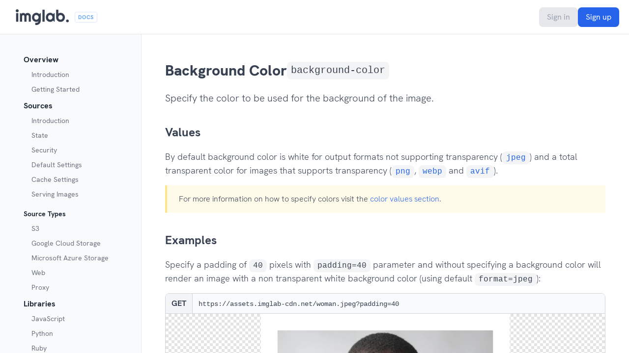

--- FILE ---
content_type: text/html; charset=utf-8
request_url: https://imglab.io/docs/render/background-color
body_size: 6319
content:
<!DOCTYPE html>
<html lang="en">
  <head>
    <meta charset="utf-8"/>
    <meta http-equiv="X-UA-Compatible" content="IE=edge"/>
    <meta name="viewport" content="width=device-width, initial-scale=1.0"/>
    <meta name="description" content="Documentation for imglab Image API and Sources specification."/>
    <title>Background Color - imglab docs</title>
<link rel="icon" href="/favicon.ico" sizes="any"/>
<link rel="icon" href="/icons/icon.svg" type="image/svg+xml"/>
<link rel="apple-touch-icon" href="/icons/apple-touch-icon.png"/>

<link rel="manifest" href="/manifest.webmanifest"/>

    <link rel="stylesheet" href="/css/docs-93ab6e09e18706dc4bff36522cb9eb86.css?vsn=d"/>
    <script src="https://cdn.jsdelivr.net/gh/alpinejs/alpine@v2.8.2/dist/alpine.min.js" defer></script>
    <script defer type="text/javascript" src="/js/docs-883fcf3e7d2fad55501677218c51f31d.js?vsn=d"></script>
<script>
  if ("performance" in window) {
    var perfEntries = performance.getEntriesByType("navigation");

    if (perfEntries[0].type === "back_forward") {
      location.reload(true);
    }
  }
</script>

  </head>
  <body class="w-screen h-screen overflow-hidden">
    <div x-data="{ showSidebar: false }" class="flex flex-col w-full h-full">
<nav class="hidden sm:block w-full bg-white border-b border-gray-200" style="height: 70px;">
  <section class="flex items-center w-full h-full px-5 gap-1">
    <div class="px-3 py-5">
<a href="/">
<svg xmlns="http://www.w3.org/2000/svg" class="h-8 text-gray-700" fill="currentColor" version="1.1" viewBox="0 0 132.22 39.022">
 <g transform="translate(-77.574 -108.47)">
  <g transform="matrix(3.8645 0 0 3.8645 -222.22 -310.73)" >
   <path d="m79.228 116.45h-1.4211v-5.5345h1.4211z" />
   <path d="m79.471 109.41q0 0.19637-0.07751 0.3669-0.07235 0.17053-0.20154 0.29972-0.12919 0.12402-0.30489 0.20154-0.17053 0.0723-0.3669 0.0723t-0.37207-0.0723q-0.17053-0.0775-0.29972-0.20154-0.12402-0.12919-0.20154-0.29972-0.07235-0.17053-0.07235-0.3669 0-0.19121 0.07235-0.36174 0.07751-0.1757 0.20154-0.29972 0.12919-0.12919 0.29972-0.20154 0.1757-0.0775 0.37207-0.0775t0.3669 0.0775q0.1757 0.0723 0.30489 0.20154 0.12919 0.12402 0.20154 0.29972 0.07751 0.17053 0.07751 0.36174z" />
   <path d="m87.346 116.45h-1.4056v-3.514q0-0.1447-0.05684-0.27389-0.05168-0.12919-0.14986-0.22737-0.09819-0.0982-0.22738-0.14986-0.12919-0.0568-0.27388-0.0568t-0.27388 0.0568q-0.12402 0.0517-0.22221 0.14986-0.09302 0.0982-0.14986 0.22737-0.05168 0.12919-0.05168 0.27389v3.514h-1.4108v-3.514q0-0.1447-0.05684-0.27389-0.05168-0.12919-0.14986-0.22737-0.09819-0.0982-0.22738-0.14986-0.12919-0.0568-0.27388-0.0568-0.14469 0-0.27388 0.0568-0.12402 0.0517-0.22221 0.14986-0.09302 0.0982-0.14986 0.22737-0.05168 0.12919-0.05168 0.27389v3.514h-1.4108v-5.5345h0.34106l0.3824 0.42375q0.29456-0.24805 0.64595-0.3824 0.35657-0.13953 0.73897-0.13953 0.38757 0 0.75447 0.14469 0.37207 0.1447 0.65112 0.50126 0.12919-0.1757 0.29456-0.29972t0.34623-0.20154q0.18603-0.0775 0.3824-0.10852 0.19637-0.0362 0.38757-0.0362 0.43925 0 0.82165 0.16536 0.38757 0.16537 0.67179 0.45475 0.28939 0.28422 0.45475 0.6718 0.16536 0.38757 0.16536 0.82682z" />
   <path d="m92.307 113.64q0-0.28939-0.11369-0.55811-0.10852-0.27388-0.29972-0.48059-0.1912-0.21187-0.44958-0.33589-0.25321-0.12919-0.5426-0.12919t-0.54777 0.0982q-0.25321 0.0982-0.44442 0.28939-0.18604 0.1912-0.29456 0.47542-0.10852 0.27905-0.10852 0.64079 0 0.34623 0.10852 0.62528 0.10852 0.27388 0.29456 0.47025 0.1912 0.19637 0.44442 0.30489 0.25838 0.10336 0.54777 0.10336t0.5426-0.12403q0.25838-0.12919 0.44958-0.33589 0.1912-0.21188 0.29972-0.48059 0.11369-0.27389 0.11369-0.56327zm1.4211 2.1187q0 0.58395-0.22221 1.0955-0.22221 0.5116-0.60978 0.894-0.3824 0.3824-0.89917 0.60461-0.5116 0.22221-1.0955 0.22221l-0.70796-0.0103v-1.4108l0.69763 0.0103q0.33073 0 0.56327-0.0879 0.23254-0.0827 0.39274-0.23255 0.1602-0.14469 0.25321-0.33589 0.09818-0.1912 0.15503-0.40308-0.08268 0.13436-0.23771 0.22221-0.15503 0.0827-0.34623 0.13436-0.18604 0.0568-0.39274 0.0775-0.20154 0.0207-0.37724 0.0207-0.58394 0-1.1007-0.20154-0.5116-0.20154-0.89917-0.57361-0.3824-0.37724-0.60461-0.91984t-0.22221-1.2247q0-0.62529 0.22221-1.1627t0.60461-0.93017q0.38757-0.39274 0.89917-0.61495 0.51676-0.22221 1.1007-0.22221 0.26872 0 0.53227 0.0672t0.5116 0.18604q0.24805 0.11885 0.47025 0.27905 0.22738 0.16019 0.42374 0.34623l0.54777-0.65629h0.34106z" />
   <path d="m96.219 116.45h-1.4211v-7.7359h1.4211z" />
   <path d="m102.66 116.45h-0.34106l-0.54777-0.75964q-0.20154 0.18087-0.42891 0.34107-0.22221 0.15502-0.47026 0.27388-0.24804 0.11369-0.51159 0.18087-0.25838 0.0672-0.5271 0.0672-0.58394 0-1.1007-0.19637-0.5116-0.19637-0.89917-0.56844-0.3824-0.37724-0.60461-0.91984t-0.22221-1.2351q0-0.64596 0.22221-1.1834 0.22221-0.5426 0.60461-0.93017 0.38757-0.38758 0.89917-0.59945 0.51676-0.21704 1.1007-0.21704 0.26872 0 0.53227 0.0672 0.26354 0.0672 0.51159 0.18604 0.24805 0.11885 0.47025 0.27905 0.22738 0.16019 0.42375 0.34623l0.54777-0.65629h0.34106zm-1.4211-2.8164q0-0.28939-0.11368-0.55811-0.10852-0.27388-0.29973-0.48059-0.1912-0.21187-0.44958-0.33589-0.25321-0.12919-0.5426-0.12919-0.28939 0-0.54777 0.0982-0.25321 0.0982-0.44442 0.28939-0.18604 0.1912-0.29456 0.47542-0.10852 0.27905-0.10852 0.64079 0 0.36173 0.10852 0.64595 0.10852 0.27905 0.29456 0.47025 0.1912 0.19121 0.44442 0.28939 0.25838 0.0982 0.54777 0.0982 0.28939 0 0.5426-0.12403 0.25838-0.12919 0.44958-0.33589 0.19121-0.21188 0.29973-0.48059 0.11368-0.27389 0.11368-0.56327z" />
   <path d="m109.27 113.64q0 0.65112-0.22221 1.1886t-0.60461 0.92501q-0.38241 0.3824-0.89917 0.59427-0.5116 0.21188-1.1007 0.21188-0.58394 0-1.1007-0.21704-0.51159-0.21705-0.89917-0.60462-0.3824-0.38757-0.60461-0.91983-0.22221-0.53744-0.22221-1.1782v-4.9196h1.4159v2.5838q0.11369-0.14469 0.27389-0.25838 0.16536-0.11369 0.3514-0.18604 0.1912-0.0723 0.39274-0.10852 0.20153-0.0413 0.39273-0.0413 0.58911 0 1.1007 0.22221 0.51676 0.21704 0.89917 0.60978 0.3824 0.39274 0.60461 0.93017 0.22221 0.53227 0.22221 1.1679zm-1.4211 0q0-0.3204-0.11369-0.59428-0.10852-0.27905-0.29972-0.48059t-0.44958-0.31523q-0.25322-0.11368-0.54261-0.11368-0.28938 0-0.54776 0.12919-0.25322 0.12402-0.44442 0.33589-0.1912 0.20671-0.29972 0.48059-0.10852 0.26872-0.10852 0.55811 0 0.32039 0.10852 0.59427 0.10852 0.27389 0.29972 0.47543 0.1912 0.20153 0.44442 0.32039 0.25838 0.11369 0.54776 0.11369 0.28939 0 0.54261-0.11369 0.25838-0.11886 0.44958-0.32039 0.1912-0.20154 0.29972-0.47543 0.11369-0.27388 0.11369-0.59427z" />
   <path d="m111.79 115.92q0 0.18604-0.0672 0.3514-0.0672 0.1602-0.18604 0.27906-0.11885 0.11885-0.27905 0.18603-0.16019 0.0724-0.34623 0.0724-0.18087 0-0.34623-0.0724-0.1602-0.0672-0.28422-0.18603-0.11885-0.11886-0.1912-0.27906-0.0672-0.16536-0.0672-0.3514 0-0.18086 0.0672-0.34106 0.0724-0.16019 0.1912-0.27905 0.12402-0.11886 0.28422-0.18603 0.16536-0.0724 0.34623-0.0724 0.18604 0 0.34623 0.0724 0.1602 0.0672 0.27905 0.18603 0.11886 0.11886 0.18604 0.27905 0.0672 0.1602 0.0672 0.34106z" />
  </g>
 </g>
</svg>

</a>
    </div>

    <div class="text-blue-400 tracking-wider border border-blue-100 rounded px-1.5 py-0.5 font-bold" style="font-size: 0.68rem;">
      DOCS
    </div>

    <div class="flex ml-auto gap-2">
<a class="bg-gray-200 text-gray-400 px-4 py-2 rounded-lg hover:bg-gray-300" href="/login">Sign in</a>
<a class="bg-blue-600 text-white px-4 py-2 rounded-lg hover:bg-blue-800" href="/signup">Sign up</a>
    </div>
  </section>
</nav>

<nav class="sm:hidden w-full bg-white border-b border-gray-200" style="height: 70px;">
  <section class="grid grid-cols-3 items-center justify-center w-full h-full">
    <div x-on:click="showSidebar = !showSidebar" class="pl-5">
<svg xmlns="http://www.w3.org/2000/svg" fill="none" viewBox="0 0 24 24" stroke="currentColor" x-show="!showSidebar" class="h-6 text-gray-800 cursor-pointer">
  <path stroke-linecap="round" stroke-linejoin="round" stroke-width="2" d="M4 6h16M4 12h16M4 18h7"/>
</svg>

<svg xmlns="http://www.w3.org/2000/svg" fill="none" viewBox="0 0 24 24" stroke="currentColor" x-show="showSidebar" x-cloak="" class="h-6 text-gray-800 cursor-pointer">
  <path stroke-linecap="round" stroke-linejoin="round" stroke-width="2" d="M6 18L18 6M6 6l12 12"/>
</svg>

    </div>

    <div class="flex items-center h-full">
<a class="m-auto" href="/">
<svg xmlns="http://www.w3.org/2000/svg" class="h-8 text-gray-700" fill="currentColor" version="1.1" viewBox="0 0 132.22 39.022">
 <g transform="translate(-77.574 -108.47)">
  <g transform="matrix(3.8645 0 0 3.8645 -222.22 -310.73)" >
   <path d="m79.228 116.45h-1.4211v-5.5345h1.4211z" />
   <path d="m79.471 109.41q0 0.19637-0.07751 0.3669-0.07235 0.17053-0.20154 0.29972-0.12919 0.12402-0.30489 0.20154-0.17053 0.0723-0.3669 0.0723t-0.37207-0.0723q-0.17053-0.0775-0.29972-0.20154-0.12402-0.12919-0.20154-0.29972-0.07235-0.17053-0.07235-0.3669 0-0.19121 0.07235-0.36174 0.07751-0.1757 0.20154-0.29972 0.12919-0.12919 0.29972-0.20154 0.1757-0.0775 0.37207-0.0775t0.3669 0.0775q0.1757 0.0723 0.30489 0.20154 0.12919 0.12402 0.20154 0.29972 0.07751 0.17053 0.07751 0.36174z" />
   <path d="m87.346 116.45h-1.4056v-3.514q0-0.1447-0.05684-0.27389-0.05168-0.12919-0.14986-0.22737-0.09819-0.0982-0.22738-0.14986-0.12919-0.0568-0.27388-0.0568t-0.27388 0.0568q-0.12402 0.0517-0.22221 0.14986-0.09302 0.0982-0.14986 0.22737-0.05168 0.12919-0.05168 0.27389v3.514h-1.4108v-3.514q0-0.1447-0.05684-0.27389-0.05168-0.12919-0.14986-0.22737-0.09819-0.0982-0.22738-0.14986-0.12919-0.0568-0.27388-0.0568-0.14469 0-0.27388 0.0568-0.12402 0.0517-0.22221 0.14986-0.09302 0.0982-0.14986 0.22737-0.05168 0.12919-0.05168 0.27389v3.514h-1.4108v-5.5345h0.34106l0.3824 0.42375q0.29456-0.24805 0.64595-0.3824 0.35657-0.13953 0.73897-0.13953 0.38757 0 0.75447 0.14469 0.37207 0.1447 0.65112 0.50126 0.12919-0.1757 0.29456-0.29972t0.34623-0.20154q0.18603-0.0775 0.3824-0.10852 0.19637-0.0362 0.38757-0.0362 0.43925 0 0.82165 0.16536 0.38757 0.16537 0.67179 0.45475 0.28939 0.28422 0.45475 0.6718 0.16536 0.38757 0.16536 0.82682z" />
   <path d="m92.307 113.64q0-0.28939-0.11369-0.55811-0.10852-0.27388-0.29972-0.48059-0.1912-0.21187-0.44958-0.33589-0.25321-0.12919-0.5426-0.12919t-0.54777 0.0982q-0.25321 0.0982-0.44442 0.28939-0.18604 0.1912-0.29456 0.47542-0.10852 0.27905-0.10852 0.64079 0 0.34623 0.10852 0.62528 0.10852 0.27388 0.29456 0.47025 0.1912 0.19637 0.44442 0.30489 0.25838 0.10336 0.54777 0.10336t0.5426-0.12403q0.25838-0.12919 0.44958-0.33589 0.1912-0.21188 0.29972-0.48059 0.11369-0.27389 0.11369-0.56327zm1.4211 2.1187q0 0.58395-0.22221 1.0955-0.22221 0.5116-0.60978 0.894-0.3824 0.3824-0.89917 0.60461-0.5116 0.22221-1.0955 0.22221l-0.70796-0.0103v-1.4108l0.69763 0.0103q0.33073 0 0.56327-0.0879 0.23254-0.0827 0.39274-0.23255 0.1602-0.14469 0.25321-0.33589 0.09818-0.1912 0.15503-0.40308-0.08268 0.13436-0.23771 0.22221-0.15503 0.0827-0.34623 0.13436-0.18604 0.0568-0.39274 0.0775-0.20154 0.0207-0.37724 0.0207-0.58394 0-1.1007-0.20154-0.5116-0.20154-0.89917-0.57361-0.3824-0.37724-0.60461-0.91984t-0.22221-1.2247q0-0.62529 0.22221-1.1627t0.60461-0.93017q0.38757-0.39274 0.89917-0.61495 0.51676-0.22221 1.1007-0.22221 0.26872 0 0.53227 0.0672t0.5116 0.18604q0.24805 0.11885 0.47025 0.27905 0.22738 0.16019 0.42374 0.34623l0.54777-0.65629h0.34106z" />
   <path d="m96.219 116.45h-1.4211v-7.7359h1.4211z" />
   <path d="m102.66 116.45h-0.34106l-0.54777-0.75964q-0.20154 0.18087-0.42891 0.34107-0.22221 0.15502-0.47026 0.27388-0.24804 0.11369-0.51159 0.18087-0.25838 0.0672-0.5271 0.0672-0.58394 0-1.1007-0.19637-0.5116-0.19637-0.89917-0.56844-0.3824-0.37724-0.60461-0.91984t-0.22221-1.2351q0-0.64596 0.22221-1.1834 0.22221-0.5426 0.60461-0.93017 0.38757-0.38758 0.89917-0.59945 0.51676-0.21704 1.1007-0.21704 0.26872 0 0.53227 0.0672 0.26354 0.0672 0.51159 0.18604 0.24805 0.11885 0.47025 0.27905 0.22738 0.16019 0.42375 0.34623l0.54777-0.65629h0.34106zm-1.4211-2.8164q0-0.28939-0.11368-0.55811-0.10852-0.27388-0.29973-0.48059-0.1912-0.21187-0.44958-0.33589-0.25321-0.12919-0.5426-0.12919-0.28939 0-0.54777 0.0982-0.25321 0.0982-0.44442 0.28939-0.18604 0.1912-0.29456 0.47542-0.10852 0.27905-0.10852 0.64079 0 0.36173 0.10852 0.64595 0.10852 0.27905 0.29456 0.47025 0.1912 0.19121 0.44442 0.28939 0.25838 0.0982 0.54777 0.0982 0.28939 0 0.5426-0.12403 0.25838-0.12919 0.44958-0.33589 0.19121-0.21188 0.29973-0.48059 0.11368-0.27389 0.11368-0.56327z" />
   <path d="m109.27 113.64q0 0.65112-0.22221 1.1886t-0.60461 0.92501q-0.38241 0.3824-0.89917 0.59427-0.5116 0.21188-1.1007 0.21188-0.58394 0-1.1007-0.21704-0.51159-0.21705-0.89917-0.60462-0.3824-0.38757-0.60461-0.91983-0.22221-0.53744-0.22221-1.1782v-4.9196h1.4159v2.5838q0.11369-0.14469 0.27389-0.25838 0.16536-0.11369 0.3514-0.18604 0.1912-0.0723 0.39274-0.10852 0.20153-0.0413 0.39273-0.0413 0.58911 0 1.1007 0.22221 0.51676 0.21704 0.89917 0.60978 0.3824 0.39274 0.60461 0.93017 0.22221 0.53227 0.22221 1.1679zm-1.4211 0q0-0.3204-0.11369-0.59428-0.10852-0.27905-0.29972-0.48059t-0.44958-0.31523q-0.25322-0.11368-0.54261-0.11368-0.28938 0-0.54776 0.12919-0.25322 0.12402-0.44442 0.33589-0.1912 0.20671-0.29972 0.48059-0.10852 0.26872-0.10852 0.55811 0 0.32039 0.10852 0.59427 0.10852 0.27389 0.29972 0.47543 0.1912 0.20153 0.44442 0.32039 0.25838 0.11369 0.54776 0.11369 0.28939 0 0.54261-0.11369 0.25838-0.11886 0.44958-0.32039 0.1912-0.20154 0.29972-0.47543 0.11369-0.27388 0.11369-0.59427z" />
   <path d="m111.79 115.92q0 0.18604-0.0672 0.3514-0.0672 0.1602-0.18604 0.27906-0.11885 0.11885-0.27905 0.18603-0.16019 0.0724-0.34623 0.0724-0.18087 0-0.34623-0.0724-0.1602-0.0672-0.28422-0.18603-0.11885-0.11886-0.1912-0.27906-0.0672-0.16536-0.0672-0.3514 0-0.18086 0.0672-0.34106 0.0724-0.16019 0.1912-0.27905 0.12402-0.11886 0.28422-0.18603 0.16536-0.0724 0.34623-0.0724 0.18604 0 0.34623 0.0724 0.1602 0.0672 0.27905 0.18603 0.11886 0.11886 0.18604 0.27905 0.0672 0.1602 0.0672 0.34106z" />
  </g>
 </g>
</svg>

</a>
    </div>

    <div class="pr-5 ml-auto">
      <span class="text-blue-400 tracking-wider border border-blue-100 rounded px-1.5 py-0.5 font-bold" style="font-size: 0.68rem;">
        DOCS
      </span>
    <div>
  </section>
</nav>

      <div class="flex w-full" style="height: calc(100vh - 70px);">
        <div class="sm:block flex-none w-full sm:w-72 bg-gray-50 border-gray-200 sm:border-r pl-12 px-10 py-10 il-scrollbar" :class="{ 'hidden': !showSidebar }">
<div class="space-y-2">
  <div class="text-base text-gray-800 font-bold">Overview</div>

  <div>
    <ul class="list-none text-sm text-gray-500 font-normal space-y-2.5">
      <li><a href="/docs/overview/introduction">Introduction</a></li>
      <li><a href="/docs/overview/getting-started">Getting Started</a></li>
    </ul>
  </div>

  <div class="text-base text-gray-800 font-bold">Sources</div>

  <div>
    <div>
      <ul class="list-none text-sm text-gray-500 font-normal space-y-2.5">
        <li><a href="/docs/sources/introduction">Introduction</a></li>
        <li><a href="/docs/sources/state">State</a></li>
        <li><a href="/docs/sources/security">Security</a></li>
        <li><a href="/docs/sources/default-settings">Default Settings</a></li>
        <li><a href="/docs/sources/cache-settings">Cache Settings</a></li>
        <li><a href="/docs/sources/serving-images">Serving Images</a></li>
      </ul>
    </div>

    <div>
      <div class="text-sm text-gray-800 font-bold pt-2 pb-1.5">Source Types</div>
      <ul class="list-none font-normal text-sm text-gray-500 pt-1 space-y-2.5">
        <li><a href="/docs/sources/s3">S3</a></li>
        <li><a href="/docs/sources/google-cloud-storage">Google Cloud Storage</a></li>
        <li><a href="/docs/sources/microsoft-azure-storage">Microsoft Azure Storage</a></li>
        <li><a href="/docs/sources/web">Web</a></li>
        <li><a href="/docs/sources/proxy">Proxy</a></li>
      </ul>
    </div>
  </div>

  <div class="text-base text-gray-800 font-bold">Libraries</div>

  <div>
    <ul class="list-none text-sm text-gray-500 font-normal space-y-2.5">
      <li><a href="/docs/libraries/javascript">JavaScript</a></li>
      <li><a href="/docs/libraries/python">Python</a></li>
      <li><a href="/docs/libraries/ruby">Ruby</a></li>
      <li><a href="/docs/libraries/elixir">Elixir</a></li>
    </ul>
  </div>

  <div class="text-base text-gray-800 font-bold">Images API</div>

  <div>
    <div>
      <ul class="list-none text-sm text-gray-500 font-normal space-y-2.5">
        <li><a href="/docs/render/introduction">Introduction</a></li>
        <li><a href="/docs/render/colors">Color Values</a></li>
        <li><a href="/docs/render/positions">Position Values</a></li>
        <li><a href="/docs/render/points">Point Values</a></li>
        <li><a href="/docs/render/urls">URL Values</a></li>
        <li><a href="/docs/render/inputs">Input Formats</a></li>
      </ul>
    </div>

    <div>
      <div class="text-sm text-gray-800 font-bold pt-2 pb-1.5">Size & Orientation</div>
      <ul class="list-none font-normal text-sm text-gray-500 pt-1 space-y-2.5">
        <li><a href="/docs/render/region">Source Image Region</a></li>
        <li><a href="/docs/render/width">Width</a></li>
        <li><a href="/docs/render/height">Height</a></li>
        <li><a href="/docs/render/aspect-ratio">Aspect Ratio</a></li>
        <li><a href="/docs/render/dpr">Dpr</a></li>
        <li><a href="/docs/render/flip">Flip</a></li>
        <li><a href="/docs/render/orientation">Orientation</a></li>
        <li><a href="/docs/render/mode">Resize Mode</a></li>
        <li><a href="/docs/render/crop">Crop Mode</a></li>
        <li><a href="/docs/render/contain">Contain Mode</a></li>
        <li><a href="/docs/render/contain-color">Contain Color</a></li>
        <li><a href="/docs/render/upscale">Upscale</a></li>
      </ul>
    </div>

    <div>
      <div class="text-sm text-gray-800 font-bold pt-2 pb-1.5">Focal Point Crop</div>
      <ul class="list-none font-normal text-sm text-gray-500 pt-1 space-y-2.5">
        <li><a href="/docs/render/focal-point-x">Focal Point Position X</a></li>
        <li><a href="/docs/render/focal-point-y">Focal Point Position Y</a></li>
        <li><a href="/docs/render/focal-point-debug">Focal Point Debug</a></li>
      </ul>
    </div>

    <div>
      <div class="text-sm text-gray-800 font-bold pt-2 pb-1.5">Format</div>
      <ul class="list-none font-normal text-sm text-gray-500 pt-1 space-y-2.5">
        <li><a href="/docs/render/format">Format</a></li>
        <li><a href="/docs/render/quality">Quality</a></li>
        <li><a href="/docs/render/subsample">Subsample</a></li>
        <li><a href="/docs/render/interlace">Interlace</a></li>
        <li><a href="/docs/render/quantise">Quantise</a></li>
        <li><a href="/docs/render/lossless">Lossless</a></li>
        <li><a href="/docs/render/blurhash">BlurHash</a></li>
        <li><a href="/docs/render/page">Page</a></li>
        <li><a href="/docs/render/strip">Strip</a></li>
        <li><a href="/docs/render/encode">Encode</a></li>
        <li><a href="/docs/render/download">Download</a></li>
      </ul>
    </div>

    <div>
      <div class="text-sm text-gray-800 font-bold pt-2 pb-1.5">Security</div>
      <ul class="list-none font-normal text-sm text-gray-500 pt-1 space-y-2.5">
        <li><a href="/docs/render/signature">Signature</a></li>
        <li><a href="/docs/render/expires">Expiration</a></li>
      </ul>
    </div>

    <div>
      <div class="text-sm text-gray-800 font-bold pt-2 pb-1.5">Colors</div>
      <ul class="list-none font-normal text-sm text-gray-500 pt-1 space-y-2.5">
        <li><a href="/docs/render/hue">Hue</a></li>
        <li><a href="/docs/render/saturate">Saturate</a></li>
        <li><a href="/docs/render/invert">Invert</a></li>
        <li><a href="/docs/render/sepia">Sepia</a></li>
        <li><a href="/docs/render/background-color">Background Color</a></li>
        <li><a href="/docs/render/color-transform">Color Transform</a></li>
      </ul>
    </div>

    <div>
      <div class="text-sm text-gray-800 font-bold pt-2 pb-1.5">Faces</div>
      <ul class="list-none font-normal text-sm text-gray-500 pt-1 space-y-2.5">
        <li><a href="/docs/render/face-number">Face Number</a></li>
        <li><a href="/docs/render/face-padding">Face Padding</a></li>
      </ul>
    </div>

    <div>
      <div class="text-sm text-gray-800 font-bold pt-2 pb-1.5">Border</div>
      <ul class="list-none font-normal text-sm text-gray-500 pt-1 space-y-2.5">
        <li><a href="/docs/render/border">Border</a></li>
        <li><a href="/docs/render/border-top">Border Top</a></li>
        <li><a href="/docs/render/border-right">Border Right</a></li>
        <li><a href="/docs/render/border-bottom">Border Bottom</a></li>
        <li><a href="/docs/render/border-left">Border Left</a></li>
        <li><a href="/docs/render/border-color">Border Color</a></li>
      </ul>
    </div>

    <div>
      <div class="text-sm text-gray-800 font-bold pt-2 pb-1.5">Padding</div>
      <ul class="list-none font-normal text-sm text-gray-500 pt-1 space-y-2.5">
        <li><a href="/docs/render/padding">Padding</a></li>
        <li><a href="/docs/render/padding-top">Padding Top</a></li>
        <li><a href="/docs/render/padding-right">Padding Right</a></li>
        <li><a href="/docs/render/padding-bottom">Padding Bottom</a></li>
        <li><a href="/docs/render/padding-left">Padding Left</a></li>
      </ul>
    </div>

    <div>
      <div class="text-sm text-gray-800 font-bold pt-2 pb-1.5">Filters & Effects</div>
      <ul class="list-none font-normal text-sm text-gray-500 pt-1 space-y-2.5">
        <li><a href="/docs/render/contrast">Contrast</a></li>
        <li><a href="/docs/render/brightness">Brightness</a></li>
        <li><a href="/docs/render/exposure">Exposure</a></li>
        <li><a href="/docs/render/gamma">Gamma</a></li>
        <li><a href="/docs/render/blur">Blur</a></li>
        <li><a href="/docs/render/sharpen">Sharpen</a></li>
        <li><a href="/docs/render/pixelate">Pixelate</a></li>
      </ul>
    </div>

    <div>
      <div class="text-sm text-gray-800 font-bold pt-2 pb-1.5">Compose</div>
      <ul class="list-none font-normal text-sm text-gray-500 pt-1 space-y-2.5">
        <li><a href="/docs/render/compose">Compose Image</a></li>
        <li><a href="/docs/render/compose-blend">Compose Blend Mode</a></li>
        <li><a href="/docs/render/compose-alpha">Compose Alpha</a></li>
        <li><a href="/docs/render/compose-padding">Compose Padding</a></li>
        <li><a href="/docs/render/compose-position">Compose Position</a></li>
        <li><a href="/docs/render/compose-x">Compose Position X</a></li>
        <li><a href="/docs/render/compose-y">Compose Position Y</a></li>
        <li><a href="/docs/render/compose-scale">Compose Scale</a></li>
        <li><a href="/docs/render/compose-width">Compose Width</a></li>
        <li><a href="/docs/render/compose-height">Compose Height</a></li>
      </ul>
    </div>

    <div>
      <div class="text-sm text-gray-800 font-bold pt-2 pb-1.5">Watermark</div>
      <ul class="list-none font-normal text-sm text-gray-500 pt-1 space-y-2.5">
        <li><a href="/docs/render/watermark">Watermark Image</a></li>
        <li><a href="/docs/render/watermark-alpha">Watermark Alpha</a></li>
        <li><a href="/docs/render/watermark-rotate">Watermark Rotate</a></li>
        <li><a href="/docs/render/watermark-padding">Watermark Padding</a></li>
        <li><a href="/docs/render/watermark-position">Watermark Position</a></li>
        <li><a href="/docs/render/watermark-x">Watermark Position X</a></li>
        <li><a href="/docs/render/watermark-y">Watermark Position Y</a></li>
        <li><a href="/docs/render/watermark-scale">Watermark Scale</a></li>
        <li><a href="/docs/render/watermark-width">Watermark Width</a></li>
        <li><a href="/docs/render/watermark-height">Watermark Height</a></li>
        <li><a href="/docs/render/watermark-repeat">Watermark Repeat</a></li>
      </ul>
    </div>

    <div>
      <div class="text-sm text-gray-800 font-bold pt-2 pb-1.5">Text</div>
      <ul class="list-none font-normal text-sm text-gray-500 pt-1 space-y-2.5">
        <li><a href="/docs/render/text">Text String</a></li>
        <li><a href="/docs/render/text-font">Text Font</a></li>
        <li><a href="/docs/render/text-size">Text Font Size</a></li>
        <li><a href="/docs/render/text-weight">Text Font Weight</a></li>
        <li><a href="/docs/render/text-style">Text Font Style</a></li>
        <li><a href="/docs/render/text-color">Text Color</a></li>
        <li><a href="/docs/render/text-align">Text Align</a></li>
        <li><a href="/docs/render/text-line-height">Text Line Height</a></li>
        <li><a href="/docs/render/text-padding">Text Padding</a></li>
        <li><a href="/docs/render/text-position">Text Position</a></li>
        <li><a href="/docs/render/text-x">Text Position X</a></li>
        <li><a href="/docs/render/text-y">Text Position Y</a></li>
        <li><a href="/docs/render/text-width">Text Width</a></li>
        <li><a href="/docs/render/text-height">Text Height</a></li>
        <li><a href="/docs/render/text-break">Text Break</a></li>
      </ul>
    </div>

    <div>
      <div class="text-sm text-gray-800 font-bold pt-2 pb-1.5">Shape</div>
      <ul class="list-none font-normal text-sm text-gray-500 pt-1 space-y-2.5">
        <li><a href="/docs/render/shape">Shape Image</a></li>
        <li><a href="/docs/render/round-radius">Round radius</a></li>
      </ul>
    </div>

    <div>
      <div class="text-sm text-gray-800 font-bold pt-2 pb-1.5">Trim</div>
      <ul class="list-none font-normal text-sm text-gray-500 pt-1 space-y-2.5">
        <li><a href="/docs/render/trim">Trim</a></li>
        <li><a href="/docs/render/trim-level">Trim Level</a></li>
        <li><a href="/docs/render/trim-color">Trim Color</a></li>
      </ul>
    </div>
  </div>
</div>

        </div>

        <section class="content flex-shrink w-full overflow-y-scroll il-scrollbar">
          <div class="mx-auto max-w-6xl px-6 sm:px-12 mt-8 sm:mt-14 mb-16">
<h1>
<a href="https://imglab.io/docs/render/background-color">Background Color</a> <code class="inline">background-color</code></h1>
<p>
Specify the color to be used for the background of the image.</p>
<h2>
Values</h2>
<p>
By default background color is white for output formats not supporting transparency (<a href="/docs/render/format#jpeg"><code class="inline">jpeg</code></a>) and a total transparent color for images that supports transparency (<a href="/docs/render/format#png"><code class="inline">png</code></a>, <a href="/docs/render/format#webp"><code class="inline">webp</code></a> and <a href="/docs/render/format#avif"><code class="inline">avif</code></a>).</p>
<blockquote>
  <p>
For more information on how to specify colors visit the <a href="/docs/render/colors">color values section</a>.  </p>
</blockquote>
<h2>
Examples</h2>
<p>
Specify a padding of <code class="inline">40</code> pixels with <code class="inline">padding=40</code> parameter and without specifying a background color will render an image with a non transparent white background color (using default <code class="inline">format=jpeg</code>):</p>
<p>
<section class="w-full border border-gray-300 rounded-lg overflow-hidden mt-4 mb-6">
  <div x-data="{ imageSize: { width: 0, height: 0 } }" class="flex flex-col">
    <div class="flex items-center text-gray-700 bg-gray-50 border-b border-gray-300">
      <div class="text-sm sm:text-base font-bold border-r border-gray-300 bg-gray-100 px-3 py-2">
        GET
      </div>

      <div class="text-xs sm:text-sm px-3 py-2 w-full h-full truncate cursor-default">
        <code title="https://assets.imglab-cdn.net/woman.jpeg?padding=40">https://assets.imglab-cdn.net/woman.jpeg?padding=40</code>
      </div>
    </div>

    <div class="bg-squares max-h-96">
<img alt="Woman holding a camera with a padding of 40 and a default white background color." class="object-scale-down m-auto h-auto max-h-96" height="455" loading="lazy" src="https://assets.imglab-cdn.net/woman.jpeg?padding=40&amp;width=600&amp;signature=l4SfFwiZRLU_s2EKtkEnrs93f7sRNO1cvtEQ6T5lqbk" srcset="https://assets.imglab-cdn.net/woman.jpeg?padding=40&amp;width=600&amp;signature=l4SfFwiZRLU_s2EKtkEnrs93f7sRNO1cvtEQ6T5lqbk, https://assets.imglab-cdn.net/woman.jpeg?dpr=2&amp;padding=40&amp;width=600&amp;signature=rWGRhlqceDxQCooyXFlstrHf65aCAvt3JDW79kmQ__w 2x" width="600" x-on:load="imageSize = { width: $refs.image.naturalWidth, height: $refs.image.naturalHeight }" x-ref="image">
    </div>

    <div class="flex justify-items-center w-full border-gray-50 border-t border-gray-300 text-gray-400">
      <div class="text-xs sm:text-sm px-3 py-1 m-auto">
        <span x-text="imageSize.width"></span> x <span x-text="imageSize.height"></span> px
      </div>
    </div>
  </div>
</section>
</p>
<p>
Specify a padding of <code class="inline">40</code> pixels with <code class="inline">padding=40</code> parameter and without specifying a background color will render an image with a total transparent background color (using <code class="inline">format=png</code>):</p>
<p>
<section class="w-full border border-gray-300 rounded-lg overflow-hidden mt-4 mb-6">
  <div x-data="{ imageSize: { width: 0, height: 0 } }" class="flex flex-col">
    <div class="flex items-center text-gray-700 bg-gray-50 border-b border-gray-300">
      <div class="text-sm sm:text-base font-bold border-r border-gray-300 bg-gray-100 px-3 py-2">
        GET
      </div>

      <div class="text-xs sm:text-sm px-3 py-2 w-full h-full truncate cursor-default">
        <code title="https://assets.imglab-cdn.net/woman.jpeg?padding=40&amp;format=png">https://assets.imglab-cdn.net/woman.jpeg?padding=40&amp;format=png</code>
      </div>
    </div>

    <div class="bg-squares max-h-96">
<img alt="Woman holding a camera with a padding of 40 and transparent background using png as output format." class="object-scale-down m-auto h-auto max-h-96" height="455" loading="lazy" src="https://assets.imglab-cdn.net/woman.jpeg?padding=40&amp;format=png&amp;width=600&amp;signature=22RT84oC7Xlv9BWaJqRaf42fv0ubq1Js7z8irU5XQbA" srcset="https://assets.imglab-cdn.net/woman.jpeg?padding=40&amp;format=png&amp;width=600&amp;signature=22RT84oC7Xlv9BWaJqRaf42fv0ubq1Js7z8irU5XQbA, https://assets.imglab-cdn.net/woman.jpeg?dpr=2&amp;padding=40&amp;format=png&amp;width=600&amp;signature=QNwp2Ku6zQ8h1FErQ62ZCRdzITFjiFvDrIjdmTLjkXM 2x" width="600" x-on:load="imageSize = { width: $refs.image.naturalWidth, height: $refs.image.naturalHeight }" x-ref="image">
    </div>

    <div class="flex justify-items-center w-full border-gray-50 border-t border-gray-300 text-gray-400">
      <div class="text-xs sm:text-sm px-3 py-1 m-auto">
        <span x-text="imageSize.width"></span> x <span x-text="imageSize.height"></span> px
      </div>
    </div>
  </div>
</section>
</p>
<p>
Specify a custom background color with <code class="inline">background-color=eee</code> parameter:</p>
<p>
<section class="w-full border border-gray-300 rounded-lg overflow-hidden mt-4 mb-6">
  <div x-data="{ imageSize: { width: 0, height: 0 } }" class="flex flex-col">
    <div class="flex items-center text-gray-700 bg-gray-50 border-b border-gray-300">
      <div class="text-sm sm:text-base font-bold border-r border-gray-300 bg-gray-100 px-3 py-2">
        GET
      </div>

      <div class="text-xs sm:text-sm px-3 py-2 w-full h-full truncate cursor-default">
        <code title="https://assets.imglab-cdn.net/woman.jpeg?padding=40&amp;background-color=eee">https://assets.imglab-cdn.net/woman.jpeg?padding=40&amp;background-color=eee</code>
      </div>
    </div>

    <div class="bg-squares max-h-96">
<img alt="Woman holding a camera with a padding of 40 and a light gray background color using background-color parameter." class="object-scale-down m-auto h-auto max-h-96" height="455" loading="lazy" src="https://assets.imglab-cdn.net/woman.jpeg?padding=40&amp;background-color=eee&amp;width=600&amp;signature=W8kK7SVZ1cFp6XYGcIdC1p1g4PFmN-mpMzFBgxcZ5FU" srcset="https://assets.imglab-cdn.net/woman.jpeg?padding=40&amp;background-color=eee&amp;width=600&amp;signature=W8kK7SVZ1cFp6XYGcIdC1p1g4PFmN-mpMzFBgxcZ5FU, https://assets.imglab-cdn.net/woman.jpeg?dpr=2&amp;padding=40&amp;background-color=eee&amp;width=600&amp;signature=gFKJAsRjws2B7-E9K5fBWEIf7cMghdVEumXLrGL5jcM 2x" width="600" x-on:load="imageSize = { width: $refs.image.naturalWidth, height: $refs.image.naturalHeight }" x-ref="image">
    </div>

    <div class="flex justify-items-center w-full border-gray-50 border-t border-gray-300 text-gray-400">
      <div class="text-xs sm:text-sm px-3 py-1 m-auto">
        <span x-text="imageSize.width"></span> x <span x-text="imageSize.height"></span> px
      </div>
    </div>
  </div>
</section>
</p>
<p>
Specify a custom semi-transparent background color with <code class="inline">background-color=75,75,75,128</code> and <code class="inline">format=png</code> parameters:</p>
<p>
<section class="w-full border border-gray-300 rounded-lg overflow-hidden mt-4 mb-6">
  <div x-data="{ imageSize: { width: 0, height: 0 } }" class="flex flex-col">
    <div class="flex items-center text-gray-700 bg-gray-50 border-b border-gray-300">
      <div class="text-sm sm:text-base font-bold border-r border-gray-300 bg-gray-100 px-3 py-2">
        GET
      </div>

      <div class="text-xs sm:text-sm px-3 py-2 w-full h-full truncate cursor-default">
        <code title="https://assets.imglab-cdn.net/logo.pdf?background-color=75%2C75%2C75%2C128&amp;format=png">https://assets.imglab-cdn.net/logo.pdf?background-color=75%2C75%2C75%2C128&amp;format=png</code>
      </div>
    </div>

    <div class="bg-squares max-h-96">
<img alt="imglab logo with a semi-transparent background logo using png as output format and color with alpha on background-color parameter." class="object-scale-down m-auto h-auto max-h-96" height="177" loading="lazy" src="https://assets.imglab-cdn.net/logo.pdf?background-color=75%2C75%2C75%2C128&amp;format=png&amp;width=600&amp;signature=V4i71UyebK15CymwD8Ak3QrnoUyGRlFl8xKgb7S0IDA" srcset="https://assets.imglab-cdn.net/logo.pdf?background-color=75%2C75%2C75%2C128&amp;format=png&amp;width=600&amp;signature=V4i71UyebK15CymwD8Ak3QrnoUyGRlFl8xKgb7S0IDA, https://assets.imglab-cdn.net/logo.pdf?dpr=2&amp;background-color=75%2C75%2C75%2C128&amp;format=png&amp;width=600&amp;signature=g96HFClYKxlgum6Aqoy7t7Ku0k-Px4kRM5I7JlOQO0E 2x" width="600" x-on:load="imageSize = { width: $refs.image.naturalWidth, height: $refs.image.naturalHeight }" x-ref="image">
    </div>

    <div class="flex justify-items-center w-full border-gray-50 border-t border-gray-300 text-gray-400">
      <div class="text-xs sm:text-sm px-3 py-1 m-auto">
        <span x-text="imageSize.width"></span> x <span x-text="imageSize.height"></span> px
      </div>
    </div>
  </div>
</section>
</p>

          </div>
        </section>
      </div>
    </div>
  <script defer src="https://static.cloudflareinsights.com/beacon.min.js/vcd15cbe7772f49c399c6a5babf22c1241717689176015" integrity="sha512-ZpsOmlRQV6y907TI0dKBHq9Md29nnaEIPlkf84rnaERnq6zvWvPUqr2ft8M1aS28oN72PdrCzSjY4U6VaAw1EQ==" data-cf-beacon='{"version":"2024.11.0","token":"9d5b19d6fadc41deb897735a0817a10b","r":1,"server_timing":{"name":{"cfCacheStatus":true,"cfEdge":true,"cfExtPri":true,"cfL4":true,"cfOrigin":true,"cfSpeedBrain":true},"location_startswith":null}}' crossorigin="anonymous"></script>
</body>
</html>


--- FILE ---
content_type: text/css
request_url: https://imglab.io/css/docs-93ab6e09e18706dc4bff36522cb9eb86.css?vsn=d
body_size: 8401
content:
/*! tailwindcss v2.2.4 | MIT License | https://tailwindcss.com */

/*! modern-normalize v1.1.0 | MIT License | https://github.com/sindresorhus/modern-normalize */html{-moz-tab-size:4;-o-tab-size:4;tab-size:4;line-height:1.15;-webkit-text-size-adjust:100%}body{margin:0;font-family:system-ui,-apple-system,Segoe UI,Roboto,Helvetica,Arial,sans-serif,Apple Color Emoji,Segoe UI Emoji}hr{height:0;color:inherit}abbr[title]{-webkit-text-decoration:underline dotted;text-decoration:underline dotted}b,strong{font-weight:bolder}code,kbd,pre,samp{font-family:ui-monospace,SFMono-Regular,Consolas,Liberation Mono,Menlo,monospace;font-size:1em}small{font-size:80%}sub,sup{font-size:75%;line-height:0;position:relative;vertical-align:baseline}sub{bottom:-.25em}sup{top:-.5em}table{text-indent:0;border-color:inherit}button,input,optgroup,select,textarea{font-family:inherit;font-size:100%;line-height:1.15;margin:0}button,select{text-transform:none}[type=button],[type=reset],[type=submit],button{-webkit-appearance:button}legend{padding:0}progress{vertical-align:baseline}summary{display:list-item}blockquote,dd,dl,figure,h1,h2,h3,h4,h5,h6,hr,p,pre{margin:0}button{background-color:transparent;background-image:none}fieldset,ol,ul{margin:0;padding:0}ol,ul{list-style:none}html{font-family:HKGrotesk,sans-serif;line-height:1.5}body{font-family:inherit;line-height:inherit}*,:after,:before{box-sizing:border-box;border:0 solid}hr{border-top-width:1px}img{border-style:solid}textarea{resize:vertical}input::-moz-placeholder,textarea::-moz-placeholder{opacity:1;color:#9ca3af}input:-ms-input-placeholder,textarea:-ms-input-placeholder{opacity:1;color:#9ca3af}input::placeholder,textarea::placeholder{opacity:1;color:#9ca3af}[role=button],button{cursor:pointer}table{border-collapse:collapse}h1,h2,h3,h4,h5,h6{font-size:inherit;font-weight:inherit}a{color:inherit;text-decoration:inherit}button,input,optgroup,select,textarea{padding:0;line-height:inherit;color:inherit}code,kbd,pre,samp{font-family:ui-monospace,SFMono-Regular,Menlo,Monaco,Consolas,Liberation Mono,Courier New,monospace}audio,canvas,embed,iframe,img,object,svg,video{display:block;vertical-align:middle}img,video{max-width:100%;height:auto}*,:after,:before{--tw-border-opacity:1;border-color:rgba(229,231,235,var(--tw-border-opacity))}.form-select{-webkit-appearance:none;-moz-appearance:none;appearance:none;background-color:#fff;border-color:#6b7280;border-width:1px;border-radius:0;padding:.5rem .75rem;font-size:1rem;line-height:1.5rem}.form-select:focus{outline:2px solid transparent;outline-offset:2px;--tw-ring-inset:var(--tw-empty,/*!*/ /*!*/);--tw-ring-offset-width:0px;--tw-ring-offset-color:#fff;--tw-ring-color:#2563eb;--tw-ring-offset-shadow:var(--tw-ring-inset) 0 0 0 var(--tw-ring-offset-width) var(--tw-ring-offset-color);--tw-ring-shadow:var(--tw-ring-inset) 0 0 0 calc(1px + var(--tw-ring-offset-width)) var(--tw-ring-color);box-shadow:var(--tw-ring-offset-shadow),var(--tw-ring-shadow),var(--tw-shadow,0 0 transparent);border-color:#2563eb}.form-select{background-image:url("data:image/svg+xml;charset=utf-8,%3Csvg xmlns='http://www.w3.org/2000/svg' fill='none' viewBox='0 0 20 20'%3E%3Cpath stroke='%236b7280' stroke-linecap='round' stroke-linejoin='round' stroke-width='1.5' d='M6 8l4 4 4-4'/%3E%3C/svg%3E");background-position:right .5rem center;background-repeat:no-repeat;background-size:1.5em 1.5em;padding-right:2.5rem;-webkit-print-color-adjust:exact;color-adjust:exact}.form-checkbox,.form-radio{-webkit-appearance:none;-moz-appearance:none;appearance:none;padding:0;-webkit-print-color-adjust:exact;color-adjust:exact;display:inline-block;vertical-align:middle;background-origin:border-box;-webkit-user-select:none;-moz-user-select:none;-ms-user-select:none;user-select:none;flex-shrink:0;height:1rem;width:1rem;color:#2563eb;background-color:#fff;border-color:#6b7280;border-width:1px}.form-checkbox{border-radius:0}.form-radio{border-radius:100%}.form-checkbox:focus,.form-radio:focus{outline:2px solid transparent;outline-offset:2px;--tw-ring-inset:var(--tw-empty,/*!*/ /*!*/);--tw-ring-offset-width:2px;--tw-ring-offset-color:#fff;--tw-ring-color:#2563eb;--tw-ring-offset-shadow:var(--tw-ring-inset) 0 0 0 var(--tw-ring-offset-width) var(--tw-ring-offset-color);--tw-ring-shadow:var(--tw-ring-inset) 0 0 0 calc(2px + var(--tw-ring-offset-width)) var(--tw-ring-color);box-shadow:var(--tw-ring-offset-shadow),var(--tw-ring-shadow),var(--tw-shadow,0 0 transparent)}.form-checkbox:checked,.form-radio:checked{border-color:transparent;background-color:currentColor;background-size:100% 100%;background-position:50%;background-repeat:no-repeat}.form-checkbox:checked{background-image:url("data:image/svg+xml;charset=utf-8,%3Csvg viewBox='0 0 16 16' fill='%23fff' xmlns='http://www.w3.org/2000/svg'%3E%3Cpath d='M12.207 4.793a1 1 0 010 1.414l-5 5a1 1 0 01-1.414 0l-2-2a1 1 0 011.414-1.414L6.5 9.086l4.293-4.293a1 1 0 011.414 0z'/%3E%3C/svg%3E")}.form-radio:checked{background-image:url("data:image/svg+xml;charset=utf-8,%3Csvg viewBox='0 0 16 16' fill='%23fff' xmlns='http://www.w3.org/2000/svg'%3E%3Ccircle cx='8' cy='8' r='3'/%3E%3C/svg%3E")}.form-checkbox:checked:focus,.form-checkbox:checked:hover,.form-radio:checked:focus,.form-radio:checked:hover{border-color:transparent;background-color:currentColor}.form-checkbox:indeterminate{background-image:url("data:image/svg+xml;charset=utf-8,%3Csvg xmlns='http://www.w3.org/2000/svg' fill='none' viewBox='0 0 16 16'%3E%3Cpath stroke='%23fff' stroke-linecap='round' stroke-linejoin='round' stroke-width='2' d='M4 8h8'/%3E%3C/svg%3E");border-color:transparent;background-color:currentColor;background-size:100% 100%;background-position:50%;background-repeat:no-repeat}.form-checkbox:indeterminate:focus,.form-checkbox:indeterminate:hover{border-color:transparent;background-color:currentColor}*{scrollbar-color:auto;scrollbar-width:auto}.container{width:100%}@media (min-width:640px){.container{max-width:640px}}@media (min-width:768px){.container{max-width:768px}}@media (min-width:1024px){.container{max-width:1024px}}@media (min-width:1280px){.container{max-width:1280px}}@media (min-width:1536px){.container{max-width:1536px}}.pointer-events-none{pointer-events:none}.invisible{visibility:hidden}.static{position:static}.fixed{position:fixed}.absolute{position:absolute}.relative{position:relative}.top-0{top:0}.right-0{right:0}.bottom-0{bottom:0}.left-0{left:0}.z-10{z-index:10}.z-40{z-index:40}.z-50{z-index:50}.col-span-1{grid-column:span 1/span 1}.col-span-3{grid-column:span 3/span 3}.col-span-4{grid-column:span 4/span 4}.m-2{margin:.5rem}.m-auto{margin:auto}.-m-px{margin:-1px}.mx-2{margin-left:.5rem;margin-right:.5rem}.mx-3{margin-left:.75rem;margin-right:.75rem}.mx-4{margin-left:1rem;margin-right:1rem}.mx-6{margin-left:1.5rem;margin-right:1.5rem}.mx-auto{margin-left:auto;margin-right:auto}.my-1{margin-top:.25rem;margin-bottom:.25rem}.my-auto{margin-top:auto;margin-bottom:auto}.mt-0{margin-top:0}.mt-1{margin-top:.25rem}.mt-2{margin-top:.5rem}.mt-3{margin-top:.75rem}.mt-4{margin-top:1rem}.mt-6{margin-top:1.5rem}.mt-8{margin-top:2rem}.mt-10{margin-top:2.5rem}.mt-12{margin-top:3rem}.mt-14{margin-top:3.5rem}.mt-16{margin-top:4rem}.mt-0\.5{margin-top:.125rem}.mt-1\.5{margin-top:.375rem}.-mt-0{margin-top:0}.-mt-1{margin-top:-.25rem}.-mt-14{margin-top:-3.5rem}.-mt-0\.5{margin-top:-.125rem}.mr-2{margin-right:.5rem}.mr-3{margin-right:.75rem}.mr-5{margin-right:1.25rem}.mr-auto{margin-right:auto}.-mr-2{margin-right:-.5rem}.mb-0{margin-bottom:0}.mb-1{margin-bottom:.25rem}.mb-2{margin-bottom:.5rem}.mb-4{margin-bottom:1rem}.mb-5{margin-bottom:1.25rem}.mb-6{margin-bottom:1.5rem}.mb-8{margin-bottom:2rem}.mb-16{margin-bottom:4rem}.mb-0\.5{margin-bottom:.125rem}.ml-1{margin-left:.25rem}.ml-2{margin-left:.5rem}.ml-5{margin-left:1.25rem}.ml-auto{margin-left:auto}.-ml-1{margin-left:-.25rem}.-ml-2{margin-left:-.5rem}.block{display:block}.inline{display:inline}.flex{display:flex}.inline-flex{display:inline-flex}.table{display:table}.grid{display:grid}.contents{display:contents}.hidden{display:none}.h-1{height:.25rem}.h-2{height:.5rem}.h-3{height:.75rem}.h-4{height:1rem}.h-5{height:1.25rem}.h-6{height:1.5rem}.h-7{height:1.75rem}.h-8{height:2rem}.h-10{height:2.5rem}.h-12{height:3rem}.h-14{height:3.5rem}.h-16{height:4rem}.h-24{height:6rem}.h-28{height:7rem}.h-36{height:9rem}.h-52{height:13rem}.h-72{height:18rem}.h-auto{height:auto}.h-1\.5{height:.375rem}.h-full{height:100%}.h-screen{height:100vh}.max-h-96{max-height:24rem}.w-1{width:.25rem}.w-2{width:.5rem}.w-3{width:.75rem}.w-4{width:1rem}.w-5{width:1.25rem}.w-6{width:1.5rem}.w-7{width:1.75rem}.w-8{width:2rem}.w-10{width:2.5rem}.w-12{width:3rem}.w-14{width:3.5rem}.w-24{width:6rem}.w-64{width:16rem}.w-1\.5{width:.375rem}.w-1\/2{width:50%}.w-1\/3{width:33.333333%}.w-full{width:100%}.w-screen{width:100vw}.w-min{width:-webkit-min-content;width:-moz-min-content;width:min-content}.min-w-0{min-width:0}.max-w-lg{max-width:32rem}.max-w-xl{max-width:36rem}.max-w-2xl{max-width:42rem}.max-w-3xl{max-width:48rem}.max-w-5xl{max-width:64rem}.max-w-6xl{max-width:72rem}.max-w-7xl{max-width:80rem}.flex-none{flex:none}.flex-shrink-0{flex-shrink:0}.flex-shrink{flex-shrink:1}.transform{--tw-translate-x:0;--tw-translate-y:0;--tw-rotate:0;--tw-skew-x:0;--tw-skew-y:0;--tw-scale-x:1;--tw-scale-y:1;transform:translateX(var(--tw-translate-x)) translateY(var(--tw-translate-y)) rotate(var(--tw-rotate)) skewX(var(--tw-skew-x)) skewY(var(--tw-skew-y)) scaleX(var(--tw-scale-x)) scaleY(var(--tw-scale-y))}.origin-top-right{transform-origin:top right}.scale-90{--tw-scale-x:.9;--tw-scale-y:.9}.scale-100{--tw-scale-x:1;--tw-scale-y:1}@-webkit-keyframes spin{to{transform:rotate(1turn)}}@keyframes spin{to{transform:rotate(1turn)}}@-webkit-keyframes ping{75%,to{transform:scale(2);opacity:0}}@keyframes ping{75%,to{transform:scale(2);opacity:0}}@-webkit-keyframes pulse{50%{opacity:.5}}@keyframes pulse{50%{opacity:.5}}@-webkit-keyframes bounce{0%,to{transform:translateY(-25%);-webkit-animation-timing-function:cubic-bezier(.8,0,1,1);animation-timing-function:cubic-bezier(.8,0,1,1)}50%{transform:none;-webkit-animation-timing-function:cubic-bezier(0,0,.2,1);animation-timing-function:cubic-bezier(0,0,.2,1)}}@keyframes bounce{0%,to{transform:translateY(-25%);-webkit-animation-timing-function:cubic-bezier(.8,0,1,1);animation-timing-function:cubic-bezier(.8,0,1,1)}50%{transform:none;-webkit-animation-timing-function:cubic-bezier(0,0,.2,1);animation-timing-function:cubic-bezier(0,0,.2,1)}}.cursor-default{cursor:default}.cursor-pointer{cursor:pointer}.cursor-not-allowed{cursor:not-allowed}.disabled\:cursor-default:disabled{cursor:default}.list-inside{list-style-position:inside}.list-none{list-style-type:none}.list-disc{list-style-type:disc}.auto-cols-min{grid-auto-columns:-webkit-min-content;grid-auto-columns:min-content}.grid-cols-1{grid-template-columns:repeat(1,minmax(0,1fr))}.grid-cols-2{grid-template-columns:repeat(2,minmax(0,1fr))}.grid-cols-3{grid-template-columns:repeat(3,minmax(0,1fr))}.grid-cols-4{grid-template-columns:repeat(4,minmax(0,1fr))}.grid-cols-12{grid-template-columns:repeat(12,minmax(0,1fr))}.flex-row{flex-direction:row}.flex-col{flex-direction:column}.flex-col-reverse{flex-direction:column-reverse}.flex-wrap{flex-wrap:wrap}.place-content-center{place-content:center}.items-start{align-items:flex-start}.items-center{align-items:center}.items-baseline{align-items:baseline}.justify-end{justify-content:flex-end}.justify-center{justify-content:center}.justify-between{justify-content:space-between}.justify-items-center{justify-items:center}.gap-0{gap:0}.gap-1{gap:.25rem}.gap-2{gap:.5rem}.gap-3{gap:.75rem}.gap-4{gap:1rem}.gap-5{gap:1.25rem}.gap-6{gap:1.5rem}.gap-8{gap:2rem}.gap-10{gap:2.5rem}.gap-0\.5{gap:.125rem}.gap-1\.5{gap:.375rem}.gap-2\.5{gap:.625rem}.gap-x-0{-moz-column-gap:0;column-gap:0}.gap-x-3{-moz-column-gap:.75rem;column-gap:.75rem}.gap-x-4{-moz-column-gap:1rem;column-gap:1rem}.gap-x-8{-moz-column-gap:2rem;column-gap:2rem}.gap-x-0\.5{-moz-column-gap:.125rem;column-gap:.125rem}.gap-y-1{row-gap:.25rem}.gap-y-4{row-gap:1rem}.gap-y-5{row-gap:1.25rem}.gap-y-8{row-gap:2rem}.gap-y-16{row-gap:4rem}.space-y-2>:not([hidden])~:not([hidden]){--tw-space-y-reverse:0;margin-top:calc(0.5rem*(1 - var(--tw-space-y-reverse)));margin-bottom:calc(0.5rem*var(--tw-space-y-reverse))}.space-y-2\.5>:not([hidden])~:not([hidden]){--tw-space-y-reverse:0;margin-top:calc(0.625rem*(1 - var(--tw-space-y-reverse)));margin-bottom:calc(0.625rem*var(--tw-space-y-reverse))}.divide-y>:not([hidden])~:not([hidden]){--tw-divide-y-reverse:0;border-top-width:calc(1px*(1 - var(--tw-divide-y-reverse)));border-bottom-width:calc(1px*var(--tw-divide-y-reverse))}.divide-gray-100>:not([hidden])~:not([hidden]){--tw-divide-opacity:1;border-color:rgba(243,244,246,var(--tw-divide-opacity))}.self-start{align-self:flex-start}.self-stretch{align-self:stretch}.justify-self-end{justify-self:end}.overflow-hidden{overflow:hidden}.overflow-y-scroll{overflow-y:scroll}.truncate{overflow:hidden;text-overflow:ellipsis}.truncate,.whitespace-nowrap{white-space:nowrap}.rounded{border-radius:.25rem}.rounded-md{border-radius:.375rem}.rounded-lg{border-radius:.5rem}.rounded-xl{border-radius:.75rem}.rounded-2xl{border-radius:1rem}.rounded-full{border-radius:9999px}.rounded-b{border-bottom-right-radius:.25rem;border-bottom-left-radius:.25rem}.border-2{border-width:2px}.border{border-width:1px}.border-t{border-top-width:1px}.border-r{border-right-width:1px}.border-b-2{border-bottom-width:2px}.border-b{border-bottom-width:1px}.border-l-4{border-left-width:4px}.border-l{border-left-width:1px}.border-transparent{border-color:transparent}.border-black{--tw-border-opacity:1;border-color:rgba(0,0,0,var(--tw-border-opacity))}.border-white{--tw-border-opacity:1;border-color:rgba(255,255,255,var(--tw-border-opacity))}.border-gray-50{--tw-border-opacity:1;border-color:rgba(249,250,251,var(--tw-border-opacity))}.border-gray-100{--tw-border-opacity:1;border-color:rgba(243,244,246,var(--tw-border-opacity))}.border-gray-200{--tw-border-opacity:1;border-color:rgba(229,231,235,var(--tw-border-opacity))}.border-gray-300{--tw-border-opacity:1;border-color:rgba(209,213,219,var(--tw-border-opacity))}.border-gray-400{--tw-border-opacity:1;border-color:rgba(156,163,175,var(--tw-border-opacity))}.border-gray-500{--tw-border-opacity:1;border-color:rgba(107,114,128,var(--tw-border-opacity))}.border-gray-600{--tw-border-opacity:1;border-color:rgba(75,85,99,var(--tw-border-opacity))}.border-gray-800{--tw-border-opacity:1;border-color:rgba(31,41,55,var(--tw-border-opacity))}.border-gray-900{--tw-border-opacity:1;border-color:rgba(17,24,39,var(--tw-border-opacity))}.border-red-300{--tw-border-opacity:1;border-color:rgba(252,165,165,var(--tw-border-opacity))}.border-red-500{--tw-border-opacity:1;border-color:rgba(239,68,68,var(--tw-border-opacity))}.border-red-600{--tw-border-opacity:1;border-color:rgba(220,38,38,var(--tw-border-opacity))}.border-green-400{--tw-border-opacity:1;border-color:rgba(52,211,153,var(--tw-border-opacity))}.border-blue-100{--tw-border-opacity:1;border-color:rgba(219,234,254,var(--tw-border-opacity))}.border-blue-200{--tw-border-opacity:1;border-color:rgba(191,219,254,var(--tw-border-opacity))}.border-blue-500{--tw-border-opacity:1;border-color:rgba(59,130,246,var(--tw-border-opacity))}.border-blue-600{--tw-border-opacity:1;border-color:rgba(37,99,235,var(--tw-border-opacity))}.last\:border-transparent:last-child{border-color:transparent}.focus-within\:border-gray-400:focus-within{--tw-border-opacity:1;border-color:rgba(156,163,175,var(--tw-border-opacity))}.hover\:border-gray-500:hover{--tw-border-opacity:1;border-color:rgba(107,114,128,var(--tw-border-opacity))}.hover\:border-gray-700:hover{--tw-border-opacity:1;border-color:rgba(55,65,81,var(--tw-border-opacity))}.hover\:border-blue-600:hover{--tw-border-opacity:1;border-color:rgba(37,99,235,var(--tw-border-opacity))}.focus\:border-gray-400:focus{--tw-border-opacity:1;border-color:rgba(156,163,175,var(--tw-border-opacity))}.bg-black{--tw-bg-opacity:1;background-color:rgba(0,0,0,var(--tw-bg-opacity))}.bg-white{--tw-bg-opacity:1;background-color:rgba(255,255,255,var(--tw-bg-opacity))}.bg-gray-50{--tw-bg-opacity:1;background-color:rgba(249,250,251,var(--tw-bg-opacity))}.bg-gray-100{--tw-bg-opacity:1;background-color:rgba(243,244,246,var(--tw-bg-opacity))}.bg-gray-200{--tw-bg-opacity:1;background-color:rgba(229,231,235,var(--tw-bg-opacity))}.bg-gray-300{--tw-bg-opacity:1;background-color:rgba(209,213,219,var(--tw-bg-opacity))}.bg-gray-400{--tw-bg-opacity:1;background-color:rgba(156,163,175,var(--tw-bg-opacity))}.bg-gray-900{--tw-bg-opacity:1;background-color:rgba(17,24,39,var(--tw-bg-opacity))}.bg-red-100{--tw-bg-opacity:1;background-color:rgba(254,226,226,var(--tw-bg-opacity))}.bg-red-200{--tw-bg-opacity:1;background-color:rgba(254,202,202,var(--tw-bg-opacity))}.bg-red-500{--tw-bg-opacity:1;background-color:rgba(239,68,68,var(--tw-bg-opacity))}.bg-yellow-200{--tw-bg-opacity:1;background-color:rgba(253,230,138,var(--tw-bg-opacity))}.bg-yellow-600{--tw-bg-opacity:1;background-color:rgba(217,119,6,var(--tw-bg-opacity))}.bg-green-100{--tw-bg-opacity:1;background-color:rgba(209,250,229,var(--tw-bg-opacity))}.bg-green-200{--tw-bg-opacity:1;background-color:rgba(167,243,208,var(--tw-bg-opacity))}.bg-green-400{--tw-bg-opacity:1;background-color:rgba(52,211,153,var(--tw-bg-opacity))}.bg-green-500{--tw-bg-opacity:1;background-color:rgba(16,185,129,var(--tw-bg-opacity))}.bg-blue-50{--tw-bg-opacity:1;background-color:rgba(239,246,255,var(--tw-bg-opacity))}.bg-blue-200{--tw-bg-opacity:1;background-color:rgba(191,219,254,var(--tw-bg-opacity))}.bg-blue-600{--tw-bg-opacity:1;background-color:rgba(37,99,235,var(--tw-bg-opacity))}.bg-purple-200{--tw-bg-opacity:1;background-color:rgba(221,214,254,var(--tw-bg-opacity))}.bg-zinc-100{--tw-bg-opacity:1;background-color:rgba(242,242,242,var(--tw-bg-opacity))}.bg-zinc-900{--tw-bg-opacity:1;background-color:rgba(24,24,27,var(--tw-bg-opacity))}.even\:bg-gray-50:nth-child(2n){--tw-bg-opacity:1;background-color:rgba(249,250,251,var(--tw-bg-opacity))}.hover\:bg-white:hover{--tw-bg-opacity:1;background-color:rgba(255,255,255,var(--tw-bg-opacity))}.hover\:bg-gray-50:hover{--tw-bg-opacity:1;background-color:rgba(249,250,251,var(--tw-bg-opacity))}.hover\:bg-gray-100:hover{--tw-bg-opacity:1;background-color:rgba(243,244,246,var(--tw-bg-opacity))}.hover\:bg-gray-300:hover{--tw-bg-opacity:1;background-color:rgba(209,213,219,var(--tw-bg-opacity))}.hover\:bg-red-600:hover{--tw-bg-opacity:1;background-color:rgba(220,38,38,var(--tw-bg-opacity))}.hover\:bg-green-400:hover{--tw-bg-opacity:1;background-color:rgba(52,211,153,var(--tw-bg-opacity))}.hover\:bg-blue-500:hover{--tw-bg-opacity:1;background-color:rgba(59,130,246,var(--tw-bg-opacity))}.hover\:bg-blue-700:hover{--tw-bg-opacity:1;background-color:rgba(29,78,216,var(--tw-bg-opacity))}.hover\:bg-blue-800:hover{--tw-bg-opacity:1;background-color:rgba(30,64,175,var(--tw-bg-opacity))}.bg-squares{background-image:url(/images/squares-e30e64a5189b4cba757e48ab83d95555.png?vsn=d)}.object-cover{-o-object-fit:cover;object-fit:cover}.object-scale-down{-o-object-fit:scale-down;object-fit:scale-down}.p-2{padding:.5rem}.p-3{padding:.75rem}.p-4{padding:1rem}.p-5{padding:1.25rem}.p-6{padding:1.5rem}.p-10{padding:2.5rem}.px-1{padding-left:.25rem;padding-right:.25rem}.px-2{padding-left:.5rem;padding-right:.5rem}.px-3{padding-left:.75rem;padding-right:.75rem}.px-4{padding-left:1rem;padding-right:1rem}.px-5{padding-left:1.25rem;padding-right:1.25rem}.px-6{padding-left:1.5rem;padding-right:1.5rem}.px-7{padding-left:1.75rem;padding-right:1.75rem}.px-8{padding-left:2rem;padding-right:2rem}.px-10{padding-left:2.5rem;padding-right:2.5rem}.px-12{padding-left:3rem;padding-right:3rem}.px-1\.5{padding-left:.375rem;padding-right:.375rem}.px-2\.5{padding-left:.625rem;padding-right:.625rem}.py-0{padding-top:0;padding-bottom:0}.py-1{padding-top:.25rem;padding-bottom:.25rem}.py-2{padding-top:.5rem;padding-bottom:.5rem}.py-3{padding-top:.75rem;padding-bottom:.75rem}.py-4{padding-top:1rem;padding-bottom:1rem}.py-5{padding-top:1.25rem;padding-bottom:1.25rem}.py-6{padding-top:1.5rem;padding-bottom:1.5rem}.py-8{padding-top:2rem;padding-bottom:2rem}.py-10{padding-top:2.5rem;padding-bottom:2.5rem}.py-12{padding-top:3rem;padding-bottom:3rem}.py-20{padding-top:5rem;padding-bottom:5rem}.py-0\.5{padding-top:.125rem;padding-bottom:.125rem}.py-1\.5{padding-top:.375rem;padding-bottom:.375rem}.py-2\.5{padding-top:.625rem;padding-bottom:.625rem}.pt-1{padding-top:.25rem}.pt-2{padding-top:.5rem}.pt-3{padding-top:.75rem}.pt-6{padding-top:1.5rem}.pt-12{padding-top:3rem}.pt-14{padding-top:3.5rem}.pt-20{padding-top:5rem}.pt-24{padding-top:6rem}.pt-32{padding-top:8rem}.pr-1{padding-right:.25rem}.pr-3{padding-right:.75rem}.pr-5{padding-right:1.25rem}.pr-8{padding-right:2rem}.pb-1{padding-bottom:.25rem}.pb-2{padding-bottom:.5rem}.pb-4{padding-bottom:1rem}.pb-10{padding-bottom:2.5rem}.pb-16{padding-bottom:4rem}.pb-20{padding-bottom:5rem}.pb-28{padding-bottom:7rem}.pb-32{padding-bottom:8rem}.pb-1\.5{padding-bottom:.375rem}.pl-2{padding-left:.5rem}.pl-4{padding-left:1rem}.pl-5{padding-left:1.25rem}.pl-6{padding-left:1.5rem}.pl-8{padding-left:2rem}.pl-12{padding-left:3rem}.text-left{text-align:left}.text-center{text-align:center}.text-right{text-align:right}.text-justify{text-align:justify}.font-mono{font-family:ui-monospace,SFMono-Regular,Menlo,Monaco,Consolas,Liberation Mono,Courier New,monospace}.font-meshed{font-family:MeshedDisplay,serif}.text-xs{font-size:.75rem;line-height:1rem}.text-sm{font-size:.875rem;line-height:1.25rem}.text-base{font-size:1rem;line-height:1.5rem}.text-lg{font-size:1.125rem}.text-lg,.text-xl{line-height:1.75rem}.text-xl{font-size:1.25rem}.text-2xl{font-size:1.5rem;line-height:2rem}.text-3xl{font-size:1.875rem;line-height:2.25rem}.text-4xl{font-size:2.25rem;line-height:2.5rem}.text-5xl{font-size:3rem;line-height:1}.text-7xl{font-size:4.5rem;line-height:1}.text-8xl{font-size:6rem;line-height:1}.font-light{font-weight:300}.font-normal{font-weight:400}.font-medium{font-weight:500}.font-semibold{font-weight:600}.font-bold{font-weight:700}.font-extrabold{font-weight:800}.font-black{font-weight:900}.uppercase{text-transform:uppercase}.lowercase{text-transform:lowercase}.capitalize{text-transform:capitalize}.italic{font-style:italic}.proportional-nums{--tw-ordinal:var(--tw-empty,/*!*/ /*!*/);--tw-slashed-zero:var(--tw-empty,/*!*/ /*!*/);--tw-numeric-figure:var(--tw-empty,/*!*/ /*!*/);--tw-numeric-spacing:var(--tw-empty,/*!*/ /*!*/);--tw-numeric-fraction:var(--tw-empty,/*!*/ /*!*/);font-variant-numeric:var(--tw-ordinal) var(--tw-slashed-zero) var(--tw-numeric-figure) var(--tw-numeric-spacing) var(--tw-numeric-fraction);--tw-numeric-spacing:proportional-nums}.leading-5{line-height:1.25rem}.tracking-tight{letter-spacing:-.025em}.tracking-wide{letter-spacing:.025em}.tracking-wider{letter-spacing:.05em}.text-black{--tw-text-opacity:1;color:rgba(0,0,0,var(--tw-text-opacity))}.text-white{--tw-text-opacity:1;color:rgba(255,255,255,var(--tw-text-opacity))}.text-gray-50{--tw-text-opacity:1;color:rgba(249,250,251,var(--tw-text-opacity))}.text-gray-300{--tw-text-opacity:1;color:rgba(209,213,219,var(--tw-text-opacity))}.text-gray-400{--tw-text-opacity:1;color:rgba(156,163,175,var(--tw-text-opacity))}.text-gray-500{--tw-text-opacity:1;color:rgba(107,114,128,var(--tw-text-opacity))}.text-gray-600{--tw-text-opacity:1;color:rgba(75,85,99,var(--tw-text-opacity))}.text-gray-700{--tw-text-opacity:1;color:rgba(55,65,81,var(--tw-text-opacity))}.text-gray-800{--tw-text-opacity:1;color:rgba(31,41,55,var(--tw-text-opacity))}.text-gray-900{--tw-text-opacity:1;color:rgba(17,24,39,var(--tw-text-opacity))}.text-red-300{--tw-text-opacity:1;color:rgba(252,165,165,var(--tw-text-opacity))}.text-red-500{--tw-text-opacity:1;color:rgba(239,68,68,var(--tw-text-opacity))}.text-red-600{--tw-text-opacity:1;color:rgba(220,38,38,var(--tw-text-opacity))}.text-green-400{--tw-text-opacity:1;color:rgba(52,211,153,var(--tw-text-opacity))}.text-green-500{--tw-text-opacity:1;color:rgba(16,185,129,var(--tw-text-opacity))}.text-blue-400{--tw-text-opacity:1;color:rgba(96,165,250,var(--tw-text-opacity))}.text-blue-500{--tw-text-opacity:1;color:rgba(59,130,246,var(--tw-text-opacity))}.text-blue-600{--tw-text-opacity:1;color:rgba(37,99,235,var(--tw-text-opacity))}.hover\:text-black:hover{--tw-text-opacity:1;color:rgba(0,0,0,var(--tw-text-opacity))}.hover\:text-gray-200:hover{--tw-text-opacity:1;color:rgba(229,231,235,var(--tw-text-opacity))}.hover\:text-gray-400:hover{--tw-text-opacity:1;color:rgba(156,163,175,var(--tw-text-opacity))}.hover\:text-gray-600:hover{--tw-text-opacity:1;color:rgba(75,85,99,var(--tw-text-opacity))}.hover\:text-gray-700:hover{--tw-text-opacity:1;color:rgba(55,65,81,var(--tw-text-opacity))}.hover\:text-gray-900:hover{--tw-text-opacity:1;color:rgba(17,24,39,var(--tw-text-opacity))}.hover\:text-red-500:hover{--tw-text-opacity:1;color:rgba(239,68,68,var(--tw-text-opacity))}.hover\:text-green-900:hover{--tw-text-opacity:1;color:rgba(6,78,59,var(--tw-text-opacity))}.hover\:text-blue-400:hover{--tw-text-opacity:1;color:rgba(96,165,250,var(--tw-text-opacity))}.hover\:text-blue-600:hover{--tw-text-opacity:1;color:rgba(37,99,235,var(--tw-text-opacity))}.hover\:underline:hover,.underline{text-decoration:underline}.antialiased{-webkit-font-smoothing:antialiased;-moz-osx-font-smoothing:grayscale}.opacity-0{opacity:0}.opacity-50{opacity:.5}.opacity-100{opacity:1}.disabled\:opacity-50:disabled{opacity:.5}*,:after,:before{--tw-shadow:0 0 transparent}.shadow-sm{--tw-shadow:0 1px 2px 0 rgba(0,0,0,0.05)}.shadow,.shadow-sm{box-shadow:var(--tw-ring-offset-shadow,0 0 transparent),var(--tw-ring-shadow,0 0 transparent),var(--tw-shadow)}.shadow{--tw-shadow:0 1px 3px 0 rgba(0,0,0,0.1),0 1px 2px 0 rgba(0,0,0,0.06)}.shadow-lg{--tw-shadow:0 10px 15px -3px rgba(0,0,0,0.1),0 4px 6px -2px rgba(0,0,0,0.05)}.shadow-2xl,.shadow-lg{box-shadow:var(--tw-ring-offset-shadow,0 0 transparent),var(--tw-ring-shadow,0 0 transparent),var(--tw-shadow)}.shadow-2xl{--tw-shadow:0 25px 50px -12px rgba(0,0,0,0.25)}.hover\:shadow:hover{--tw-shadow:0 1px 3px 0 rgba(0,0,0,0.1),0 1px 2px 0 rgba(0,0,0,0.06);box-shadow:var(--tw-ring-offset-shadow,0 0 transparent),var(--tw-ring-shadow,0 0 transparent),var(--tw-shadow)}.focus\:outline-none:focus,.outline-none{outline:2px solid transparent;outline-offset:2px}*,:after,:before{--tw-ring-inset:var(--tw-empty,/*!*/ /*!*/);--tw-ring-offset-width:0px;--tw-ring-offset-color:#fff;--tw-ring-color:rgba(59,130,246,0.5);--tw-ring-offset-shadow:0 0 transparent;--tw-ring-shadow:0 0 transparent}.ring-2{--tw-ring-offset-shadow:var(--tw-ring-inset) 0 0 0 var(--tw-ring-offset-width) var(--tw-ring-offset-color);--tw-ring-shadow:var(--tw-ring-inset) 0 0 0 calc(2px + var(--tw-ring-offset-width)) var(--tw-ring-color)}.ring-2,.ring-4{box-shadow:var(--tw-ring-offset-shadow),var(--tw-ring-shadow),var(--tw-shadow,0 0 transparent)}.ring-4{--tw-ring-offset-shadow:var(--tw-ring-inset) 0 0 0 var(--tw-ring-offset-width) var(--tw-ring-offset-color);--tw-ring-shadow:var(--tw-ring-inset) 0 0 0 calc(4px + var(--tw-ring-offset-width)) var(--tw-ring-color)}.focus\:ring-0:focus{--tw-ring-offset-shadow:var(--tw-ring-inset) 0 0 0 var(--tw-ring-offset-width) var(--tw-ring-offset-color);--tw-ring-shadow:var(--tw-ring-inset) 0 0 0 calc(var(--tw-ring-offset-width)) var(--tw-ring-color)}.focus\:ring-0:focus,.focus\:ring-1:focus{box-shadow:var(--tw-ring-offset-shadow),var(--tw-ring-shadow),var(--tw-shadow,0 0 transparent)}.focus\:ring-1:focus{--tw-ring-offset-shadow:var(--tw-ring-inset) 0 0 0 var(--tw-ring-offset-width) var(--tw-ring-offset-color);--tw-ring-shadow:var(--tw-ring-inset) 0 0 0 calc(1px + var(--tw-ring-offset-width)) var(--tw-ring-color)}.focus\:ring-2:focus{--tw-ring-offset-shadow:var(--tw-ring-inset) 0 0 0 var(--tw-ring-offset-width) var(--tw-ring-offset-color);--tw-ring-shadow:var(--tw-ring-inset) 0 0 0 calc(2px + var(--tw-ring-offset-width)) var(--tw-ring-color)}.focus\:ring-2:focus,.focus\:ring-4:focus{box-shadow:var(--tw-ring-offset-shadow),var(--tw-ring-shadow),var(--tw-shadow,0 0 transparent)}.focus\:ring-4:focus{--tw-ring-offset-shadow:var(--tw-ring-inset) 0 0 0 var(--tw-ring-offset-width) var(--tw-ring-offset-color);--tw-ring-shadow:var(--tw-ring-inset) 0 0 0 calc(4px + var(--tw-ring-offset-width)) var(--tw-ring-color)}.ring-red-100{--tw-ring-opacity:1;--tw-ring-color:rgba(254,226,226,var(--tw-ring-opacity))}.ring-green-100{--tw-ring-opacity:1;--tw-ring-color:rgba(209,250,229,var(--tw-ring-opacity))}.focus\:ring-gray-200:focus{--tw-ring-opacity:1;--tw-ring-color:rgba(229,231,235,var(--tw-ring-opacity))}.focus\:ring-red-200:focus{--tw-ring-opacity:1;--tw-ring-color:rgba(254,202,202,var(--tw-ring-opacity))}.focus\:ring-blue-200:focus{--tw-ring-opacity:1;--tw-ring-color:rgba(191,219,254,var(--tw-ring-opacity))}.filter{--tw-blur:var(--tw-empty,/*!*/ /*!*/);--tw-brightness:var(--tw-empty,/*!*/ /*!*/);--tw-contrast:var(--tw-empty,/*!*/ /*!*/);--tw-grayscale:var(--tw-empty,/*!*/ /*!*/);--tw-hue-rotate:var(--tw-empty,/*!*/ /*!*/);--tw-invert:var(--tw-empty,/*!*/ /*!*/);--tw-saturate:var(--tw-empty,/*!*/ /*!*/);--tw-sepia:var(--tw-empty,/*!*/ /*!*/);--tw-drop-shadow:var(--tw-empty,/*!*/ /*!*/);filter:var(--tw-blur) var(--tw-brightness) var(--tw-contrast) var(--tw-grayscale) var(--tw-hue-rotate) var(--tw-invert) var(--tw-saturate) var(--tw-sepia) var(--tw-drop-shadow)}.blur{--tw-blur:blur(8px)}.drop-shadow-lg{--tw-drop-shadow:drop-shadow(0 10px 8px rgba(0,0,0,0.04)) drop-shadow(0 4px 3px rgba(0,0,0,0.1))}.grayscale{--tw-grayscale:grayscale(100%)}.invert{--tw-invert:invert(100%)}.sepia{--tw-sepia:sepia(100%)}.transition{transition-property:background-color,border-color,color,fill,stroke,opacity,box-shadow,transform,filter,-webkit-backdrop-filter;transition-property:background-color,border-color,color,fill,stroke,opacity,box-shadow,transform,filter,backdrop-filter;transition-property:background-color,border-color,color,fill,stroke,opacity,box-shadow,transform,filter,backdrop-filter,-webkit-backdrop-filter;transition-timing-function:cubic-bezier(.4,0,.2,1);transition-duration:.15s}.transition-colors{transition-property:background-color,border-color,color,fill,stroke;transition-timing-function:cubic-bezier(.4,0,.2,1)}.duration-150,.transition-colors{transition-duration:.15s}.duration-200{transition-duration:.2s}.duration-500{transition-duration:.5s}.ease-in{transition-timing-function:cubic-bezier(.4,0,1,1)}.ease-out{transition-timing-function:cubic-bezier(0,0,.2,1)}@font-face{font-family:HKGrotesk;font-weight:100;font-style:normal;font-display:swap;src:url(/js/baee9e3f206086a42ba57b6845c20eed-55b85ba3f11b9dbc12029f7d496d5844.woff2?vsn=d) format("woff2")}@font-face{font-family:HKGrotesk;font-weight:100;font-style:italic;font-display:swap;src:url(/js/33edf406eaccfb7482d76e5e98a93f94-c5087b0565eecde1b1ba93e6c69ed889.woff2?vsn=d) format("woff2")}@font-face{font-family:HKGrotesk;font-weight:200;font-style:normal;font-display:swap;src:url(/js/5560854f5461f7d670b4e576388a8f4a-4bcfb30a2f12df0c1a9fd7c5de58a3fd.woff2?vsn=d) format("woff2")}@font-face{font-family:HKGrotesk;font-weight:200;font-style:italic;font-display:swap;src:url(/js/202ff7458930ee42c600aab33c62b106-928387d926870845c6c8e275f54e1c4e.woff2?vsn=d) format("woff2")}@font-face{font-family:HKGrotesk;font-weight:300;font-style:normal;font-display:swap;src:url(/js/4b19da2070fa0e0b997837f86b554cee-e6fee056a8aa87eb956e6c4b81955056.woff2?vsn=d) format("woff2")}@font-face{font-family:HKGrotesk;font-weight:300;font-style:italic;font-display:swap;src:url(/js/a5def164f847999bdf37fa45bda3783f-598f230da099981154e3b9e1395f7e02.woff2?vsn=d) format("woff2")}@font-face{font-family:HKGrotesk;font-weight:400;font-style:normal;font-display:swap;src:url(/js/73de515557968fef7cbd497871249cb6-881f0c8f28b469383d49f8c63b125213.woff2?vsn=d) format("woff2")}@font-face{font-family:HKGrotesk;font-weight:400;font-style:italic;font-display:swap;src:url(/js/bcb9d48b1a756abeebddbc888853977f-89be236a6358c8197e915513d9302d7f.woff2?vsn=d) format("woff2")}@font-face{font-family:HKGrotesk;font-weight:500;font-style:normal;font-display:swap;src:url(/js/ba30a4d69bab5ddd913984100deacd4e-3b2a7d281c2de1068887631cde46a131.woff2?vsn=d) format("woff2")}@font-face{font-family:HKGrotesk;font-weight:500;font-style:italic;font-display:swap;src:url(/js/a82395a5d6bf65a2659de3291c4d13a7-8abd0c62bbdd740dc7f10f19f971db85.woff2?vsn=d) format("woff2")}@font-face{font-family:HKGrotesk;font-weight:600;font-style:normal;font-display:swap;src:url(/js/0483b97a280cc1702314403260ffaa32-213f6c14e9a9385d01cd55676291ccc1.woff2?vsn=d) format("woff2")}@font-face{font-family:HKGrotesk;font-weight:600;font-style:italic;font-display:swap;src:url(/js/68174d25e688a320f9a7756fc8e38256-5ca3ece84700af3a1ae90d3ad6b19182.woff2?vsn=d) format("woff2")}@font-face{font-family:HKGrotesk;font-weight:700;font-style:normal;font-display:swap;src:url(/js/f663c78845c7c06d7a4905586578b5d6-80e0d19f309382d0db25b1e42c07ed63.woff2?vsn=d) format("woff2")}@font-face{font-family:HKGrotesk;font-weight:700;font-style:italic;font-display:swap;src:url(/js/21fa6fbb3cc8aabfbccfd520058f1a3d-5075fb24033082c06871c1784ad684ca.woff2?vsn=d) format("woff2")}@font-face{font-family:HKGrotesk;font-weight:800;font-style:normal;font-display:swap;src:url(/js/cf53c0f3f0ef6290fe2a779548113186-c4a41d9f0bba2d892c45e700a95e610a.woff2?vsn=d) format("woff2")}@font-face{font-family:HKGrotesk;font-weight:800;font-style:italic;font-display:swap;src:url(/js/9140ae3c2df599ba8bad453a75e8ac00-da36044393573cd94b188dc20ce4ef3f.woff2?vsn=d) format("woff2")}@font-face{font-family:HKGrotesk;font-weight:900;font-style:normal;font-display:swap;src:url(/js/18cde8df79b2580b4cac2c1bd6b6b840-3b443ce3a0fec0b6540bfb5f6049597f.woff2?vsn=d) format("woff2")}@font-face{font-family:HKGrotesk;font-weight:900;font-style:italic;font-display:swap;src:url(/js/bf8717eeb0005f201fd0597d268bcdc1-80e6820a900c7f14ad6f8bbac7038dc5.woff2?vsn=d) format("woff2")}[x-cloak]{display:none!important}.content a{--tw-text-opacity:1;color:rgba(37,99,235,var(--tw-text-opacity))}.content a:hover{--tw-text-opacity:1;color:rgba(30,64,175,var(--tw-text-opacity))}.content a code{--tw-text-opacity:1;color:rgba(37,99,235,var(--tw-text-opacity))}.content a code:hover{--tw-text-opacity:1;color:rgba(30,64,175,var(--tw-text-opacity))}h1{margin-bottom:1.5rem;display:flex;align-items:center;gap:1rem;font-size:1.5rem;line-height:2rem;font-weight:800;--tw-text-opacity:1;color:rgba(55,65,81,var(--tw-text-opacity))}@media (min-width:640px){h1{font-size:1.875rem;line-height:2.25rem}}h1 code{border-radius:.5rem;--tw-border-opacity:1;border-color:rgba(209,213,219,var(--tw-border-opacity));--tw-bg-opacity:1;background-color:rgba(243,244,246,var(--tw-bg-opacity));padding:.25rem .5rem;font-size:1.125rem;line-height:1.75rem;font-weight:400;--tw-text-opacity:1;color:rgba(55,65,81,var(--tw-text-opacity))}@media (min-width:640px){h1 code{font-size:1.25rem;line-height:1.75rem}}h1 a{--tw-text-opacity:1!important;color:rgba(55,65,81,var(--tw-text-opacity))!important}h1 a:hover{text-decoration:underline!important}h1+p{margin-bottom:1.5rem;font-size:1.125rem;line-height:1.75rem;--tw-text-opacity:1;color:rgba(55,65,81,var(--tw-text-opacity))}@media (min-width:640px){h1+p{font-size:1.25rem;line-height:1.75rem}}h2{margin-top:2rem;margin-bottom:1.25rem;display:flex;align-items:center;gap:.75rem;font-size:1.25rem;line-height:1.75rem;font-weight:700;--tw-text-opacity:1;color:rgba(55,65,81,var(--tw-text-opacity))}@media (min-width:640px){h2{margin-top:2.5rem;font-size:1.5rem;line-height:2rem}}h2 code{border-radius:.5rem;--tw-border-opacity:1;border-color:rgba(209,213,219,var(--tw-border-opacity));--tw-bg-opacity:1;background-color:rgba(243,244,246,var(--tw-bg-opacity));padding:.25rem .5rem;font-size:1.125rem;line-height:1.75rem;font-weight:400;--tw-text-opacity:1;color:rgba(55,65,81,var(--tw-text-opacity))}@media (min-width:640px){h2 code{font-size:1.125rem;line-height:1.75rem}}h2 a{--tw-text-opacity:1!important;color:rgba(55,65,81,var(--tw-text-opacity))!important}h2 a:hover{text-decoration:underline!important}h3{margin-top:1.5rem;margin-bottom:1.25rem;font-size:1.125rem;line-height:1.75rem;font-weight:700;--tw-text-opacity:1;color:rgba(55,65,81,var(--tw-text-opacity))}@media (min-width:640px){h3{margin-top:2rem;font-size:1.25rem;line-height:1.75rem}}p{margin-bottom:1rem;font-weight:300;line-height:1.625;--tw-text-opacity:1;color:rgba(55,65,81,var(--tw-text-opacity))}@media (min-width:640px){p{font-size:1.125rem;line-height:1.75rem}}p a{color:rgba(37,99,235,var(--tw-text-opacity))}p a,p a:hover{--tw-text-opacity:1}p a:hover{color:rgba(30,64,175,var(--tw-text-opacity))}p a code{--tw-text-opacity:1;color:rgba(37,99,235,var(--tw-text-opacity))}p a code:hover{--tw-text-opacity:1;color:rgba(30,64,175,var(--tw-text-opacity))}p code{border-radius:.5rem;--tw-bg-opacity:1;background-color:rgba(243,244,246,var(--tw-bg-opacity));padding:.25rem .5rem;font-size:.875rem;line-height:1.25rem;font-weight:400;--tw-text-opacity:1;color:rgba(55,65,81,var(--tw-text-opacity))}@media (min-width:640px){p code{font-size:1rem;line-height:1.5rem}}pre{margin-bottom:.75rem;overflow:auto;border-radius:.5rem;--tw-bg-opacity:1;background-color:rgba(243,244,246,var(--tw-bg-opacity));padding:.75rem 1rem}pre code{font-size:.875rem;line-height:1.25rem;font-weight:400;--tw-text-opacity:1;color:rgba(55,65,81,var(--tw-text-opacity))}@media (min-width:640px){pre code{font-size:1rem;line-height:1.5rem}}ul{margin-bottom:.75rem;list-style-position:inside;list-style-type:disc;font-size:1rem;line-height:1.5rem;font-weight:300;line-height:1.625;--tw-text-opacity:1;color:rgba(55,65,81,var(--tw-text-opacity))}@media (min-width:640px){ul{margin-left:1rem;font-size:1.125rem;line-height:1.75rem}}ul code{border-radius:.5rem;--tw-bg-opacity:1;background-color:rgba(243,244,246,var(--tw-bg-opacity));padding:.25rem .5rem;font-size:.875rem;line-height:1.25rem;font-weight:400}@media (min-width:640px){ul code{font-size:1rem;line-height:1.5rem}}ol{margin-bottom:.75rem;list-style-position:inside;list-style-type:decimal;font-size:1rem;line-height:1.5rem;font-weight:300;line-height:1.625;--tw-text-opacity:1;color:rgba(55,65,81,var(--tw-text-opacity))}@media (min-width:640px){ol{margin-left:1rem;font-size:1.125rem;line-height:1.75rem}}ol li::marker{font-weight:600}ol code{border-radius:.5rem;--tw-bg-opacity:1;background-color:rgba(243,244,246,var(--tw-bg-opacity));padding:.25rem .5rem;font-size:.875rem;line-height:1.25rem;font-weight:400}@media (min-width:640px){ol code{font-size:1rem;line-height:1.5rem}}blockquote{margin-top:1rem;margin-bottom:1rem;border-left-width:4px;--tw-border-opacity:1;border-color:rgba(253,230,138,var(--tw-border-opacity));--tw-bg-opacity:1;background-color:rgba(255,251,235,var(--tw-bg-opacity));padding:1rem 1rem 1rem 1.5rem}blockquote p{margin-bottom:0;font-size:.875rem;line-height:1.25rem}@media (min-width:640px){blockquote p{font-size:1rem;line-height:1.5rem}}blockquote p code{font-size:.75rem;line-height:1rem}@media (min-width:640px){blockquote p code{font-size:.875rem;line-height:1.25rem}}.il-scrollbar{--scrollbar-track:initial;--scrollbar-thumb:initial;scrollbar-color:var(--scrollbar-thumb) var(--scrollbar-track);overflow:overlay}.il-scrollbar.overflow-x-hidden{overflow-x:hidden}.il-scrollbar.overflow-y-hidden{overflow-y:hidden}.il-scrollbar::-webkit-scrollbar-track{background-color:var(--scrollbar-track)}.il-scrollbar::-webkit-scrollbar-thumb{background-color:var(--scrollbar-thumb)}.il-scrollbar{scrollbar-width:thin}.il-scrollbar::-webkit-scrollbar{width:8px;height:8px}.il-scrollbar::-webkit-scrollbar-thumb,.il-scrollbar::-webkit-scrollbar-track{border-radius:9999px}.il-scrollbar{--scrollbar-track:transparent;--scrollbar-thumb:#d1d5db}@media (min-width:640px){.sm\:visible{visibility:visible}.sm\:right-0{right:0}.sm\:col-span-2{grid-column:span 2/span 2}.sm\:m-3{margin:.75rem}.sm\:m-auto{margin:auto}.sm\:mx-auto{margin-left:auto;margin-right:auto}.sm\:mt-0{margin-top:0}.sm\:mt-1{margin-top:.25rem}.sm\:mt-4{margin-top:1rem}.sm\:mt-14{margin-top:3.5rem}.sm\:mt-16{margin-top:4rem}.sm\:mt-20{margin-top:5rem}.sm\:mt-24{margin-top:6rem}.sm\:mt-0\.5{margin-top:.125rem}.sm\:-mt-20{margin-top:-5rem}.sm\:mr-4{margin-right:1rem}.sm\:mb-0{margin-bottom:0}.sm\:ml-3{margin-left:.75rem}.sm\:ml-auto{margin-left:auto}.sm\:block{display:block}.sm\:flex{display:flex}.sm\:hidden{display:none}.sm\:h-9{height:2.25rem}.sm\:h-12{height:3rem}.sm\:h-14{height:3.5rem}.sm\:h-16{height:4rem}.sm\:h-32{height:8rem}.sm\:w-6{width:1.5rem}.sm\:w-9{width:2.25rem}.sm\:w-10{width:2.5rem}.sm\:w-12{width:3rem}.sm\:w-14{width:3.5rem}.sm\:w-16{width:4rem}.sm\:w-28{width:7rem}.sm\:w-48{width:12rem}.sm\:w-60{width:15rem}.sm\:w-72{width:18rem}.sm\:w-80{width:20rem}.sm\:w-auto{width:auto}.sm\:w-1\/2{width:50%}.sm\:max-w-md{max-width:28rem}.sm\:max-w-lg{max-width:32rem}.sm\:max-w-xl{max-width:36rem}.sm\:max-w-3xl{max-width:48rem}.sm\:grid-cols-2{grid-template-columns:repeat(2,minmax(0,1fr))}.sm\:grid-cols-3{grid-template-columns:repeat(3,minmax(0,1fr))}.sm\:grid-cols-4{grid-template-columns:repeat(4,minmax(0,1fr))}.sm\:flex-row{flex-direction:row}.sm\:flex-row-reverse{flex-direction:row-reverse}.sm\:items-center{align-items:center}.sm\:justify-start{justify-content:flex-start}.sm\:justify-end{justify-content:flex-end}.sm\:justify-between{justify-content:space-between}.sm\:gap-1{gap:.25rem}.sm\:gap-2{gap:.5rem}.sm\:gap-3{gap:.75rem}.sm\:gap-4{gap:1rem}.sm\:gap-16{gap:4rem}.sm\:gap-1\.5{gap:.375rem}.sm\:rounded-2xl{border-radius:1rem}.sm\:border-t-0{border-top-width:0}.sm\:border-t-2{border-top-width:2px}.sm\:border-r{border-right-width:1px}.sm\:border-b-0{border-bottom-width:0}.sm\:border-l{border-left-width:1px}.sm\:p-5{padding:1.25rem}.sm\:p-10{padding:2.5rem}.sm\:px-12{padding-left:3rem;padding-right:3rem}.sm\:px-16{padding-left:4rem;padding-right:4rem}.sm\:py-28{padding-top:7rem;padding-bottom:7rem}.sm\:pt-1{padding-top:.25rem}.sm\:pt-4{padding-top:1rem}.sm\:pt-6{padding-top:1.5rem}.sm\:pt-1\.5{padding-top:.375rem}.sm\:pr-6{padding-right:1.5rem}.sm\:pl-6{padding-left:1.5rem}.sm\:text-center{text-align:center}.sm\:text-right{text-align:right}.sm\:text-sm{font-size:.875rem;line-height:1.25rem}.sm\:text-base{font-size:1rem;line-height:1.5rem}.sm\:text-lg{font-size:1.125rem;line-height:1.75rem}.sm\:text-xl{font-size:1.25rem;line-height:1.75rem}.sm\:text-2xl{font-size:1.5rem;line-height:2rem}.sm\:text-3xl{font-size:1.875rem;line-height:2.25rem}.sm\:text-4xl{font-size:2.25rem;line-height:2.5rem}.sm\:text-5xl{font-size:3rem;line-height:1}.sm\:text-6xl{font-size:3.75rem;line-height:1}}@media (min-width:768px){.md\:max-w-none{max-width:none}.md\:max-w-md{max-width:28rem}.md\:grid-cols-4{grid-template-columns:repeat(4,minmax(0,1fr))}.md\:flex-row{flex-direction:row}.md\:text-center{text-align:center}.md\:text-sm{font-size:.875rem;line-height:1.25rem}.md\:text-5xl{font-size:3rem;line-height:1}.md\:text-6xl{font-size:3.75rem;line-height:1}}@media (min-width:1024px){.lg\:col-span-1{grid-column:span 1/span 1}.lg\:col-span-3{grid-column:span 3/span 3}.lg\:mx-0{margin-left:0;margin-right:0}.lg\:-mr-52{margin-right:-13rem}.lg\:mb-2{margin-bottom:.5rem}.lg\:-ml-52{margin-left:-13rem}.lg\:w-1\/2{width:50%}.lg\:w-full{width:100%}.lg\:max-w-sm{max-width:24rem}.lg\:grid-cols-3{grid-template-columns:repeat(3,minmax(0,1fr))}.lg\:grid-cols-4{grid-template-columns:repeat(4,minmax(0,1fr))}.lg\:flex-row{flex-direction:row}.lg\:flex-row-reverse{flex-direction:row-reverse}.lg\:flex-col{flex-direction:column}.lg\:items-start{align-items:flex-start}.lg\:items-center{align-items:center}.lg\:justify-between{justify-content:space-between}.lg\:gap-4{gap:1rem}.lg\:gap-6{gap:1.5rem}.lg\:gap-12{gap:3rem}.lg\:gap-x-6{-moz-column-gap:1.5rem;column-gap:1.5rem}.lg\:whitespace-nowrap{white-space:nowrap}.lg\:rounded-2xl{border-radius:1rem}.lg\:border-r-0{border-right-width:0}.lg\:border-r{border-right-width:1px}.lg\:border-b-0{border-bottom-width:0}.lg\:p-8{padding:2rem}.lg\:py-3{padding-top:.75rem;padding-bottom:.75rem}.lg\:py-28{padding-top:7rem;padding-bottom:7rem}.lg\:pr-20{padding-right:5rem}.lg\:text-lg{font-size:1.125rem;line-height:1.75rem}.lg\:text-3xl{font-size:1.875rem;line-height:2.25rem}.lg\:text-7xl{font-size:4.5rem;line-height:1}}@media (min-width:1280px){.xl\:max-w-6xl{max-width:72rem}.xl\:grid-cols-2{grid-template-columns:repeat(2,minmax(0,1fr))}}

--- FILE ---
content_type: application/javascript
request_url: https://imglab.io/js/docs-883fcf3e7d2fad55501677218c51f31d.js?vsn=d
body_size: 574
content:
!function(t){var e={};function n(r){if(e[r])return e[r].exports;var o=e[r]={i:r,l:!1,exports:{}};return t[r].call(o.exports,o,o.exports,n),o.l=!0,o.exports}n.m=t,n.c=e,n.d=function(t,e,r){n.o(t,e)||Object.defineProperty(t,e,{enumerable:!0,get:r})},n.r=function(t){"undefined"!=typeof Symbol&&Symbol.toStringTag&&Object.defineProperty(t,Symbol.toStringTag,{value:"Module"}),Object.defineProperty(t,"__esModule",{value:!0})},n.t=function(t,e){if(1&e&&(t=n(t)),8&e)return t;if(4&e&&"object"==typeof t&&t&&t.__esModule)return t;var r=Object.create(null);if(n.r(r),Object.defineProperty(r,"default",{enumerable:!0,value:t}),2&e&&"string"!=typeof t)for(var o in t)n.d(r,o,function(e){return t[e]}.bind(null,o));return r},n.n=function(t){var e=t&&t.__esModule?function(){return t.default}:function(){return t};return n.d(e,"a",e),e},n.o=function(t,e){return Object.prototype.hasOwnProperty.call(t,e)},n.p="/js/",n(n.s=200)}({0:function(t,e,n){"use strict";!function(){var t=function(){if("function"==typeof window.CustomEvent)return window.CustomEvent;function t(t,e){e=e||{bubbles:!1,cancelable:!1,detail:void 0};var n=document.createEvent("CustomEvent");return n.initCustomEvent(t,e.bubbles,e.cancelable,e.detail),n}return t.prototype=window.Event.prototype,t}();function e(t,e){var n=document.createElement("input");return n.type="hidden",n.name=t,n.value=e,n}function n(t){var n=t.getAttribute("data-to"),r=e("_method",t.getAttribute("data-method")),o=e("_csrf_token",t.getAttribute("data-csrf")),i=document.createElement("form"),u=t.getAttribute("target");i.method="get"===t.getAttribute("data-method")?"get":"post",i.action=n,i.style.display="hidden",u&&(i.target=u),i.appendChild(o),i.appendChild(r),document.body.appendChild(i),i.submit()}window.addEventListener("click",(function(e){for(var r=e.target;r&&r.getAttribute;){var o=new t("phoenix.link.click",{bubbles:!0,cancelable:!0});if(!r.dispatchEvent(o))return e.preventDefault(),e.stopImmediatePropagation(),!1;if(r.getAttribute("data-method"))return n(r),e.preventDefault(),!1;r=r.parentNode}}),!1),window.addEventListener("phoenix.link.click",(function(t){var e=t.target.getAttribute("data-confirm");e&&!window.confirm(e)&&t.preventDefault()}),!1)}()},200:function(t,e,n){t.exports=n(201)},201:function(t,e,n){"use strict";n.r(e);n(202),n(0)},202:function(t,e,n){}});